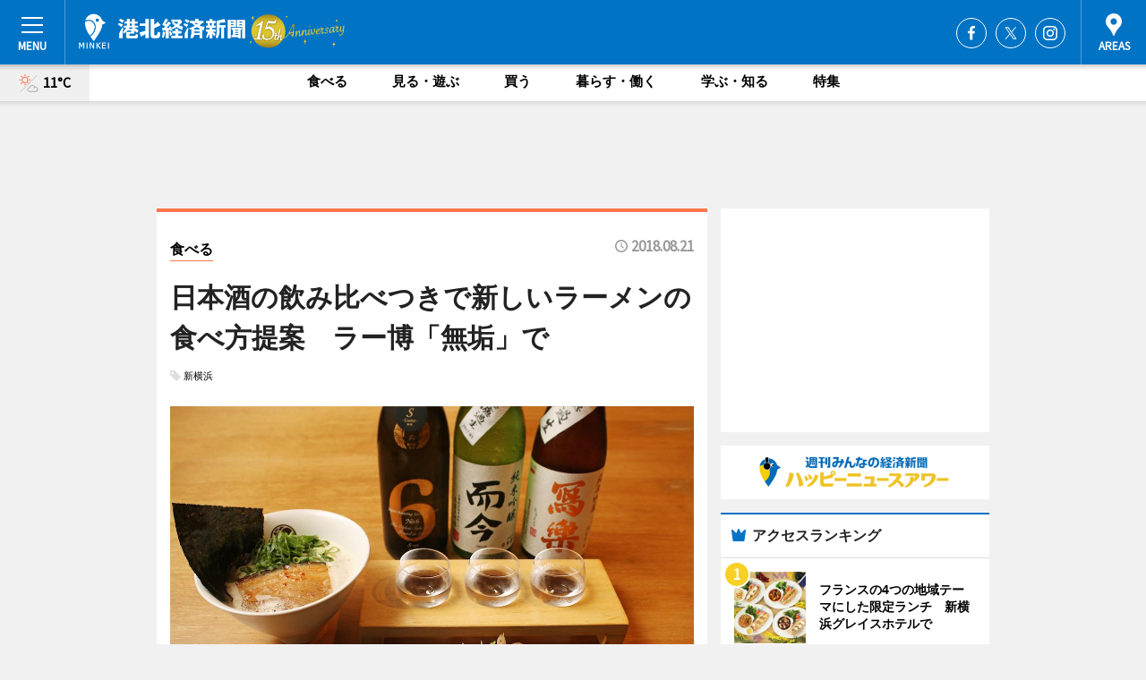

--- FILE ---
content_type: text/html; charset=utf-8
request_url: https://kohoku.keizai.biz/headline/2572/
body_size: 67227
content:
<!DOCTYPE HTML>
<html>
<head>
<meta http-equiv="Content-Type" content="text/html; charset=utf-8">
<meta name="viewport" content="width=device-width,initial-scale=1,minimum-scale=1,maximum-scale=1,user-scalable=no">
<title>日本酒の飲み比べつきで新しいラーメンの食べ方提案　ラー博「無垢」で - 港北経済新聞</title>

<meta name="keywords" content="港北,経済,新聞,ニュース,カルチャー">
<meta name="description" content="新横浜ラーメン博物館（横浜市港北区新横浜2 TEL 045-471-0503）内ドイツ・フランクフルトのラーメン店「無垢ツヴァイテ」で現在、日本酒とラーメンを楽しめる限定メニューを提供している。">
<meta property="fb:app_id" content="467478966657690">
<meta property="fb:admins" content="100001334499453">
<meta property="og:site_name" content="港北経済新聞">
<meta property="og:locale" content="ja_JP">
<meta property="og:type" content="article">
<meta name="twitter:card" content="summary_large_image">
<meta name="twitter:site" content="@minkei">
<meta property="og:title" content="日本酒の飲み比べつきで新しいラーメンの食べ方提案　ラー博「無垢」で">
<meta name="twitter:title" content="日本酒の飲み比べつきで新しいラーメンの食べ方提案　ラー博「無垢」で">
<link rel="canonical" href="https://kohoku.keizai.biz/headline/2572/">
<meta property="og:url" content="https://kohoku.keizai.biz/headline/2572/">
<meta name="twitter:url" content="https://kohoku.keizai.biz/headline/2572/">
<meta property="og:description" content="新横浜ラーメン博物館（横浜市港北区新横浜2 TEL 045-471-0503）内ドイツ・フランクフルトのラーメン店「無垢ツヴァイテ」で現在、日本酒とラーメンを楽しめる限定メニューを提供している。">
<meta name="twitter:description" content="新横浜ラーメン博物館（横浜市港北区新横浜2 TEL 045-471-0503）内ドイツ・フランクフルトのラーメン店「無垢ツヴァイテ」で現在、日本酒とラーメンを楽しめる限定メニューを提供している。">
<meta property="og:image" content="https://images.keizai.biz/kohoku_keizai/headline/1534811851_photo.jpg">
<meta name="twitter:image" content="https://images.keizai.biz/kohoku_keizai/headline/1534811851_photo.jpg">
<link href="https://images.keizai.biz/favicon.ico" rel="shortcut icon">
<link href="https://ex.keizai.biz/common.8.3.0/css.1.0.6/common.min.css?1770155881" rel="stylesheet" type="text/css">
<link href="https://ex.keizai.biz/common.8.3.0/css.1.0.6/single.min.css?1770155881" rel="stylesheet" type="text/css">
<link href="https://kohoku.keizai.biz/css/style.css" rel="stylesheet" type="text/css">
<link href="https://ex.keizai.biz/common.8.3.0/css.1.0.6/all.min.css" rel="stylesheet" type="text/css">
<link href="https://fonts.googleapis.com/css?family=Source+Sans+Pro" rel="stylesheet">
<link href="https://cdn.jsdelivr.net/npm/yakuhanjp@3.0.0/dist/css/yakuhanjp.min.css" rel=”preload” as="stylesheet" type="text/css">
<link href="https://ex.keizai.biz/common.8.3.0/css.1.0.6/print.min.css" media="print" rel="stylesheet" type="text/css">
<script>
var microadCompass = microadCompass || {};
microadCompass.queue = microadCompass.queue || [];
</script>
<script charset="UTF-8" src="//j.microad.net/js/compass.js" onload="new microadCompass.AdInitializer().initialize();" async></script>
<script type="text/javascript">
var PWT={};
var pbjs = pbjs || {};
pbjs.que = pbjs.que || [];
var googletag = googletag || {};
googletag.cmd = googletag.cmd || [];
var gptRan = false;
PWT.jsLoaded = function(){
    if(!location.hostname.match(/proxypy.org|printwhatyoulike.com/)){
        loadGPT();
    }
};
var loadGPT = function(){
    if (!gptRan) {
        gptRan = true;
        var gads = document.createElement('script');
        var useSSL = 'https:' == document.location.protocol;
        gads.src = (useSSL ? 'https:' : 'http:') + '//securepubads.g.doubleclick.net/tag/js/gpt.js';
        gads.async = true;
        var node = document.getElementsByTagName('script')[0];
        node.parentNode.insertBefore(gads, node);
        var pbjsEl = document.createElement("script");
        pbjsEl.type = "text/javascript";
        pbjsEl.src = "https://anymind360.com/js/2131/ats.js";
        var pbjsTargetEl = document.getElementsByTagName("head")[0];
        pbjsTargetEl.insertBefore(pbjsEl, pbjsTargetEl.firstChild);
    }
};
setTimeout(loadGPT, 500);
</script>
<script type="text/javascript">
(function() {
var purl = window.location.href;
var url = '//ads.pubmatic.com/AdServer/js/pwt/157255/3019';
var profileVersionId = '';
if(purl.indexOf('pwtv=')>0){
    var regexp = /pwtv=(.*?)(&|$)/g;
    var matches = regexp.exec(purl);
    if(matches.length >= 2 && matches[1].length > 0){
    profileVersionId = '/'+matches[1];
    }
}
var wtads = document.createElement('script');
wtads.async = true;
wtads.type = 'text/javascript';
wtads.src = url+profileVersionId+'/pwt.js';
var node = document.getElementsByTagName('script')[0];
node.parentNode.insertBefore(wtads, node);
})();
</script>
<script>
window.gamProcessed = false;
window.gamFailSafeTimeout = 5e3;
window.reqGam = function () {
    if (!window.gamProcessed) {
        window.gamProcessed = true;
        googletag.cmd.push(function () {
            googletag.pubads().refresh();
        });
    }
};
setTimeout(function () {
    window.reqGam();
}, window.gamFailSafeTimeout);
var googletag = googletag || {};
googletag.cmd = googletag.cmd || [];
googletag.cmd.push(function(){
let issp = false;
let hbSlots = new Array();
let amznSlots = new Array();
const ua = window.navigator.userAgent.toLowerCase();
if (ua.indexOf('iphone') > 0 || ua.indexOf('ipod') > 0 || ua.indexOf('android') > 0 && ua.indexOf('mobile') > 0) {
    issp = true;
}
if (issp === true) {
    amznSlots.push(googletag.defineSlot('/159334285/sp_kohoku_header_1st', [[320, 100], [320, 50]], 'div-gpt-ad-1576055139196-0').addService(googletag.pubads()));
    hbSlots.push(googletag.defineSlot('/159334285/sp_kohoku_list_1st', [[336, 280], [300, 250], [320, 100], [320, 50], [200, 200], 'fluid'], 'div-gpt-ad-1580717788210-0').addService(googletag.pubads()));
    hbSlots.push(googletag.defineSlot('/159334285/sp_kohoku_inarticle', ['fluid', [300, 250], [336, 280], [320, 180], [1, 1]], 'div-gpt-ad-1576055195029-0').addService(googletag.pubads()));
    hbSlots.push(googletag.defineSlot('/159334285/sp_kohoku_footer_1st', ['fluid', [300, 250], [336, 280], [320, 100], [320, 50], [200, 200]], 'div-gpt-ad-1576055033248-0').addService(googletag.pubads()));
    hbSlots.push(googletag.defineSlot('/159334285/sp_kohoku_footer_2nd', [[300, 250], 'fluid', [336, 280], [320, 180], [320, 100], [320, 50], [200, 200]], 'div-gpt-ad-1576037774006-0').addService(googletag.pubads()));
    hbSlots.push(googletag.defineSlot('/159334285/sp_kohoku_footer_3rd', [[300, 250], [336, 280], [320, 100], [320, 50], [200, 200], 'fluid'], 'div-gpt-ad-1576055085577-0').addService(googletag.pubads()));
    hbSlots.push(googletag.defineSlot('/159334285/sp_kohoku_overlay', [320, 50], 'div-gpt-ad-1584427815478-0').addService(googletag.pubads()));
    hbSlots.push(googletag.defineSlot('/159334285/sp_kohoku_infeed_1st', ['fluid', [320, 100], [300, 100]], 'div-gpt-ad-1580370696425-0').addService(googletag.pubads()));
    hbSlots.push(googletag.defineSlot('/159334285/sp_kohoku_infeed_2st', [[300, 100], 'fluid', [320, 100]], 'div-gpt-ad-1580370846543-0').addService(googletag.pubads()));
    hbSlots.push(googletag.defineSlot('/159334285/sp_kohoku_infeed_3rd', [[300, 100], 'fluid', [320, 100]], 'div-gpt-ad-1580370937978-0').addService(googletag.pubads()));
} else {
    amznSlots.push(googletag.defineSlot('/159334285/pc_kohoku_header_1st', [[728, 90], [750, 100], [970, 90]], 'div-gpt-ad-1576054393576-0').addService(googletag.pubads()));
    amznSlots.push(googletag.defineSlot('/159334285/pc_kohoku_right_1st', ['fluid', [300, 250]], 'div-gpt-ad-1576054711791-0').addService(googletag.pubads()));
    hbSlots.push(googletag.defineSlot('/159334285/pc_kohoku_right_2nd', ['fluid', [300, 250], [200, 200]], 'div-gpt-ad-1576054772252-0').addService(googletag.pubads()));
    hbSlots.push(googletag.defineSlot('/159334285/pc_kohoku_inarticle', ['fluid', [300, 250], [336, 280]], 'div-gpt-ad-1576054895453-0').addService(googletag.pubads()));
    hbSlots.push(googletag.defineSlot('/159334285/pc_kohoku_right_3rd', [[300, 250], 'fluid', [300, 600], [160, 600], [200, 200]], 'div-gpt-ad-1576054833870-0').addService(googletag.pubads()));
    amznSlots.push(googletag.defineSlot('/159334285/pc_kohoku_left_1st', ['fluid', [300, 250]], 'div-gpt-ad-1576037145616-0'). addService(googletag.pubads()));
    hbSlots.push(googletag.defineSlot('/159334285/pc_kohoku_infeed_1st', ['fluid'], 'div-gpt-ad-1580370696425-0').addService(googletag.pubads()));
    hbSlots.push(googletag.defineSlot('/159334285/pc_kohoku_infeed_2st', ['fluid'], 'div-gpt-ad-1580370846543-0').addService(googletag.pubads()));
    hbSlots.push(googletag.defineSlot('/159334285/pc_kohoku_infeed_3rd', ['fluid'], 'div-gpt-ad-1580370937978-0').addService(googletag.pubads()));
}

const interstitialSlot = googletag.defineOutOfPageSlot('/159334285/kohoku_interstitial', googletag.enums.OutOfPageFormat.INTERSTITIAL);
if (interstitialSlot) amznSlots.push(interstitialSlot.addService(googletag.pubads()));
if (!googletag.pubads().isInitialLoadDisabled()) {
    googletag.pubads().disableInitialLoad();
}
googletag.pubads().enableSingleRequest();
googletag.pubads().collapseEmptyDivs();
googletag.enableServices();
googletag.pubads().refresh(amznSlots);
googletag.pubads().addEventListener('slotRequested', function(event) {
var elemId = event.slot.getSlotElementId();
for (var i = 0; i < hbSlots.length; i++) {
    if (hbSlots[i].getSlotElementId() == elemId) {
        window.gamProcessed = true;
    }
}
});
});
</script>
<script async src="//pagead2.googlesyndication.com/pagead/js/adsbygoogle.js"></script>
<script src="https://cdn.gmossp-sp.jp/ads/receiver.js"></script>
<script type="text/javascript">
window._taboola = window._taboola || [];
_taboola.push({article:'auto'});
! function(e, f, u, i) {
if (!document.getElementById(i)) {
e.async = 1;
e.src = u;
e.id = i;
f.parentNode.insertBefore(e, f);
}
}(document.createElement('script'),
document.getElementsByTagName('script')[0],
'//cdn.taboola.com/libtrc/minkeijapan-network/loader.js',
'tb_loader_script');
if (window.performance && typeof window.performance.mark == 'function')
{window.performance.mark('tbl_ic');}
</script>
</head>
<body>

<div id="wrap">
<div id="header">
<div class="inner">
<div id="menuBtn"><span></span></div>
<h1 class="logo"><a href="https://kohoku.keizai.biz/">港北経済新聞</a></h1>
<div id="areasBtn"><span></span></div>
<ul class="sns">
<li class="fb"><a href="https://www.facebook.com/kohoku.keizai.biz" target="_blank">Facebook</a></li><li class="tw"><a href="https://twitter.com/kohoku_keizai" target="_blank">Twitter</a></li><li class="itg"><a href="https://www.instagram.com/kohoku_keizai_biz" target="_blank">Instagram</a></li></ul>
</div>
</div>
<div id="gNavi">
<div id="weather"><a href="https://kohoku.keizai.biz/weather/"><img src="https://images.keizai.biz/img/weather/111.svg" alt=""><span>11°C</span></a></div>
<div class="link">
<ul>
<li><a href="https://kohoku.keizai.biz/gourmet/archives/1/">食べる</a></li>
<li><a href="https://kohoku.keizai.biz/play/archives/1/">見る・遊ぶ</a></li>
<li><a href="https://kohoku.keizai.biz/shopping/archives/1/">買う</a></li>
<li><a href="https://kohoku.keizai.biz/life/archives/1/">暮らす・働く</a></li>
<li><a href="https://kohoku.keizai.biz/study/archives/1/">学ぶ・知る</a></li>
<li><a href="https://kohoku.keizai.biz/special/archives/1/">特集</a></li>
</ul>
</div>
</div>
<div id="topBnr">
<script>
const spw = 430;
const hbnr = document.createElement('div');
const cbnr = document.createElement('div');
if (screen.width <= spw) {
    hbnr.classList.add("bnrW320");
    cbnr.setAttribute('id', 'div-gpt-ad-1576055139196-0');
} else {
    hbnr.classList.add("bnrWPC");
    cbnr.setAttribute('id', 'div-gpt-ad-1576054393576-0');
}
hbnr.appendChild(cbnr);
document.currentScript.parentNode.appendChild(hbnr);
if (screen.width <= spw) {
    googletag.cmd.push(function() { googletag.display('div-gpt-ad-1576055139196-0'); });
} else {
    googletag.cmd.push(function() { googletag.display('div-gpt-ad-1576054393576-0'); });
}
</script>
</div>

<div id="container">
<div class="contents" id="topBox">
<div class="box gourmet">
<div class="ttl">
<span class="gourmet"><a href="https://kohoku.keizai.biz/gourmet/archives/1/">食べる</a></span>
<time>2018.08.21</time>
<h1>日本酒の飲み比べつきで新しいラーメンの食べ方提案　ラー博「無垢」で</h1>
</div>
<ul class="tagList">
<li><a href="https://kohoku.keizai.biz/tag.php?name=新横浜&amp;from=1">新横浜</a></li>
</ul>
<div class="main">
<img src="https://images.keizai.biz/kohoku_keizai/headline/1534811851_photo.jpg" alt="日本酒とおつまみ、ミニラーメンがセットの「無垢お楽しみプラン」">
<h2>日本酒とおつまみ、ミニラーメンがセットの「無垢お楽しみプラン」</h2>
</div>
<div class="gallery">
<ul>
<li>
<a href="https://kohoku.keizai.biz/photoflash/429/"><img src="https://images.keizai.biz/kohoku_keizai/photonews/1534812163.jpg" alt=""></a>
</li>
</ul>
</div>
<script>var _puri = "https://kohoku.keizai.biz/headline/2572/";</script>
<div class="snsArea">
<ul>
<li class="fb"><a href="https://www.facebook.com/share.php?u=https://kohoku.keizai.biz/headline/2572/" class="popup" target="_blank"></a><span id="fb_count"><p id="fb_count_num">52</p></span></li>
<li class="tw"><a href="https://twitter.com/intent/tweet?url=https://kohoku.keizai.biz/headline/2572/&text=日本酒の飲み比べつきで新しいラーメンの食べ方提案　ラー博「無垢」で" class="popup" target="_blank"></a></li>
<li class="line"><a href="https://line.me/R/msg/text/?%E6%97%A5%E6%9C%AC%E9%85%92%E3%81%AE%E9%A3%B2%E3%81%BF%E6%AF%94%E3%81%B9%E3%81%A4%E3%81%8D%E3%81%A7%E6%96%B0%E3%81%97%E3%81%84%E3%83%A9%E3%83%BC%E3%83%A1%E3%83%B3%E3%81%AE%E9%A3%9F%E3%81%B9%E6%96%B9%E6%8F%90%E6%A1%88%E3%80%80%E3%83%A9%E3%83%BC%E5%8D%9A%E3%80%8C%E7%84%A1%E5%9E%A2%E3%80%8D%E3%81%A7%0d%0ahttps%3A%2F%2Fkohoku.keizai.biz%2Fheadline%2F2572%2F" class="popup" target="_blank"></a></li>
<li class="htn"><a href="http://b.hatena.ne.jp/entry/https://kohoku.keizai.biz/headline/2572/" target="_blank"></a><span id="htn_count">&nbsp;</span></li>
</ul>
</div>
<div class="txt">
<div class="img">
<p>　新横浜ラーメン博物館（横浜市港北区新横浜2 TEL <a href="tel:0454710503">045-471-0503</a>）内ドイツ・フランクフルトのラーメン店「無垢ツヴァイテ」で現在、日本酒とラーメンを楽しめる限定メニューを提供している。</p>
<p><a href="https://kohoku.keizai.biz/photoflash/429/" class="photo">期間限定提供の「赤鬼ラーメン」</a></p>
<div class="bnr">
<script>
const _bnr = document.createElement('div');
if (screen.width <= spw) {
  _bnr.setAttribute('id', 'div-gpt-ad-1576055195029-0');
} else {
  _bnr.setAttribute('id', 'div-gpt-ad-1576054895453-0');
}
document.currentScript.parentNode.appendChild(_bnr);
if (screen.width <= spw) {
  googletag.cmd.push(function() { googletag.display('div-gpt-ad-1576055195029-0'); });
} else {
  googletag.cmd.push(function() { googletag.display('div-gpt-ad-1576054895453-0'); });
}
</script>
<span>［広告］</span></div>
<p>　2010年にドイツ・フランクフルトにオープンしたラーメン店「無垢（むく）」（店主は日本人）。同館には2014年、ドイツ語で「2番目」を意味するツヴァイテをつけてオープンした。看板メニューは「無垢ラーメン」（900円）。</p>
<p>　提供しているのは「無垢お楽しみプラン」と題した特別メニュー。同店が厳選した3種類の地酒の飲み比べと自家製おつまみ3種、締めに「ミニ無垢ラーメン」がつく。地酒の銘柄、おつまみは日替わりとなる。価格は1,500円。</p>
<p>　日本ではファストフードというイメージが強い「ラーメン」だが、ドイツではディナーのよう食べられている。今回は新しいラーメンの楽しみ方を逆輸入したいと企画された。</p>
<p>　併せて、ドイツの本店で提供されているスパイシーみそラーメン「赤鬼ラーメン」も期間限定提供。同店の「焦げ味噌ラーメン」をベースに特製スパイスを加え、あぶりチャーシュー、キャベツ、もやし、白髪ねぎ、青ねぎ、ニンジン、唐辛子をトッピングした。価格は1,000円（辛さは1～5辛まで選べる）。</p>
<p>　「赤鬼ラーメン」の提供は秋頃まで。同館の入場料は、中学生以上＝310円、小学生・シニア（60歳以上）＝100円、小学生未満は無料。営業時間は日によって異なる。</p>
</div>
</div>
<ul class="btnList article">
<li class="send"><a href="https://kohoku.keizai.biz/mapnews/2572/">地図を見る</a></li>
</ul>
</div>
<div class="box">
<ul class="thumb related">
<li class="gourmet">
<a href="https://kohoku.keizai.biz/headline/2571/">
<div class="img"><img src="https://images.keizai.biz/kohoku_keizai/thumbnail/1534728307_mini.jpg" alt=""></div>
<div class="relbox">
<span>食べる</span>
<h3>モンスーンカフェで夏季限定「ハロハロ」と「ボバ」のスイーツドリンク（港北経済新聞）</h3>
</div>
</a>
</li>
<li class="play">
<a href="https://kohoku.keizai.biz/headline/2570/">
<div class="img"><img src="https://images.keizai.biz/kohoku_keizai/thumbnail/1534468584_mini.jpg" alt=""></div>
<div class="relbox">
<span>見る・遊ぶ</span>
<h3>日産スタジアムで自転車耐久レース ママチャリからロードレーサーまで（港北経済新聞）</h3>
</div>
</a>
</li>
</ul>
<ul class="thumb related nb">
<li class="life">
<a href="https://kohoku.keizai.biz/headline/2569/">
<div class="img"><img src="https://images.keizai.biz/kohoku_keizai/thumbnail/1534378665_mini.jpg" alt=""></div>
<div class="relbox">
<span>暮らす・働く</span>
<h3>城郭復元マイスターらゲストに地域交流イベント 港北のフリーペーパーが企画（港北経済新聞）</h3>
</div>
</a>
</li>
<li class="gourmet">
<a href="https://kohoku.keizai.biz/headline/2566/">
<div class="img"><img src="https://images.keizai.biz/kohoku_keizai/thumbnail/1533771699_mini.jpg" alt=""></div>
<div class="relbox">
<span>食べる</span>
<h3>ターメリックマヨソース使ったエビマヨの冷麺 十日市場の「太陽のトマト麺」で（港北経済新聞）</h3>
</div>
</a>
</li>
</ul>
<ul class="thumb related nb">
<li class="link"><div class="sdbox"><a href="http://www.raumen.co.jp" target="_blank" class="win">新横浜ラーメン博物館</a></div></li>
</ul>
<ul class="snsList">
<li>
<a href="https://twitter.com/share" class="twitter-share-button popup" data-url="https://kohoku.keizai.biz/headline/2572/" data-text="日本酒の飲み比べつきで新しいラーメンの食べ方提案　ラー博「無垢」で" data-lang="ja"></a><script>!function(d,s,id){var js,fjs=d.getElementsByTagName(s)[0],p='https';if(!d.getElementById(id)){js=d.createElement(s);js.id=id;js.src=p+'://platform.twitter.com/widgets.js';fjs.parentNode.insertBefore(js,fjs);}}(document, 'script', 'twitter-wjs');</script>
</li>
<li>
<div id="fb-root"></div>
<script async defer crossorigin="anonymous" src="https://connect.facebook.net/ja_JP/sdk.js#xfbml=1&version=v9.0&appId=467478966657690&autoLogAppEvents=1" nonce="mlP5kZZA"></script>
<div class="fb-share-button" data-href="https://kohoku.keizai.biz/headline/2572/" data-layout="button_count" data-size="small"><a target="_blank" href="https://www.facebook.com/sharer/sharer.php?u=https%3A%2F%2Fkohoku.keizai.biz%2Fheadline%2F2572%2F&amp;src=sdkpreparse" class="fb-xfbml-parse-ignore">シェア</a></div>
</li>
<li>
<div class="line-it-button" data-lang="ja" data-type="share-a" data-url="https://kohoku.keizai.biz/headline/2572/" style="display: none;"></div>
<script src="https://d.line-scdn.net/r/web/social-plugin/js/thirdparty/loader.min.js" async="async" defer="defer"></script>
</li>
<li>
<a href="http://b.hatena.ne.jp/entry/" class="hatena-bookmark-button" data-hatena-bookmark-layout="basic-label-counter" data-hatena-bookmark-lang="ja" data-hatena-bookmark-height="20" title="はてなブックマークに追加"><img src="https://b.st-hatena.com/images/entry-button/button-only@2x.png" alt="はてなブックマークに追加" width="20" height="20" style="border: none;" /></a><script type="text/javascript" src="https://b.st-hatena.com/js/bookmark_button.js" charset="utf-8" async="async"></script>
</li>
</ul>
<div class="pager">
<ul>
<li class="prev"><a href="https://kohoku.keizai.biz/headline/2571/"><span>前の記事</span></a></li><li class="next"><a href="https://kohoku.keizai.biz/headline/2573/"><span>次の記事</span></a></li></ul>
</div>
</div>
</div>
<div class="box" style="text-align: center;">
<div id="middleBnr" class="box bnr">
<script>
if (screen.width <= spw) {
    const _cMiddleBnr = document.createElement('div');
    _cMiddleBnr.setAttribute('id', 'div-gpt-ad-1580717788210-0');
    document.currentScript.parentNode.appendChild(_cMiddleBnr);
    googletag.cmd.push(function() { googletag.display('div-gpt-ad-1580717788210-0'); });
}
</script>

</div>
</div>
<div id="info">
<div id="category">

<div class="box special">
<div class="ttl"><h2>特集</h2></div>
<ul class="thumbB">
<li>
<a href="https://kohoku.keizai.biz/column/1/">
<div class="img"><img class="lazy" src="https://images.keizai.biz/img/extras/noimage.png" data-src="https://kohoku.keizai.biz/img/column/1626826564/1725138953index.jpg" alt="11/4～10 第45週 報告定点144、罹患数133、定点当り0.92（横浜市）【#新型コロナウイルス まとめ】横浜市・神奈川県・国からの最新情報　更新日時：11月19日21時10分更新"></div>
<div class="block">
<span>新型コロナウイルス</span>
<h3>11/4～10 第45週 報告定点144、罹患数133、定点当り0.92（横浜市）【#新型コロナウイルス まとめ】横浜市・神奈川県・国からの最新情報　更新日時：11月19日21時10分更新</h3>
</div>
</a>
</li>
</ul>
<div class="more"><a href="https://kohoku.keizai.biz/special/archives/1/"><span>もっと見る</span></a></div>
</div>
<div class="box latestnews">
<div class="ttl"><h2>最新ニュース</h2></div>
<div class="thumbA">
<a href="https://kohoku.keizai.biz/headline/4292/">
<div class="img">
<img src="https://images.keizai.biz/kohoku_keizai/headline/1770082710_photo.jpg" alt="">
</div>
<span>食べる</span>
<h3>フランスの4つの地域テーマにした限定ランチ　新横浜グレイスホテルで</h3>
<p>新横浜グレイスホテル（横浜市港北区新横浜3）1階ティーラウンジ「パレグレイス」で2月2日、フランスの4地域をテーマにした期間限定ランチの提供が始まった。</p>
</a>
</div>
<ul class="thumbC">
<li>
<a href="https://kohoku.keizai.biz/headline/4291/">
<div class="img">
<img src="https://images.keizai.biz/kohoku_keizai/thumbnail/1769996049_mini.jpg" alt="">
</div>
<div class="block">
<span>見る・遊ぶ</span><h3>古文書読むきっかけに　横浜市歴博で古文書と市の文化財紹介する企画展</h3>
</div>
</a>
</li>
<li>
<a href="https://kohoku.keizai.biz/headline/4290/">
<div class="img">
<img src="https://images.keizai.biz/kohoku_keizai/thumbnail/1769733919_mini.jpg" alt="">
</div>
<div class="block">
<span>見る・遊ぶ</span><h3>おもちゃ菓子「セボンスター」のコンセプトルーム　新横浜プリンスホテルで</h3>
</div>
</a>
</li>
<li>
<a href="https://kohoku.keizai.biz/headline/4289/">
<div class="img">
<img src="https://images.keizai.biz/kohoku_keizai/thumbnail/1769562348_mini.jpg" alt="">
</div>
<div class="block">
<span>見る・遊ぶ</span><h3>横浜・アネスト岩田本社開放でイベント　レース車両展示や子ども向け企画</h3>
</div>
</a>
</li>
<li>
<a href="https://kohoku.keizai.biz/headline/4288/">
<div class="img">
<img src="https://images.keizai.biz/kohoku_keizai/thumbnail/1769480664_mini.jpg" alt="">
</div>
<div class="block">
<span>見る・遊ぶ</span><h3>北山田で梅の花が例年より早く見頃　横浜・山田富士公園</h3>
</div>
</a>
</li>
<li>
<a href="https://kohoku.keizai.biz/headline/4287/">
<div class="img">
<img src="https://images.keizai.biz/kohoku_keizai/thumbnail/1769396951_mini.jpg" alt="">
</div>
<div class="block">
<span>見る・遊ぶ</span><h3>横浜の古民家で節分企画　春迎える伝統行事を展示で紹介</h3>
</div>
</a>
</li>
<li id="_ads">
<div id='div-gpt-ad-1580370696425-0'>
<script>
googletag.cmd.push(function() { googletag.display('div-gpt-ad-1580370696425-0'); });
</script>
</div>
</li>

</ul>
<div class="more"><a href="https://kohoku.keizai.biz/headline/archives/1/"><span>もっと見る</span></a></div>
</div>
<div class="box">
<div id="taboola-below-article-thumbnails"></div>
<script type="text/javascript">
window._taboola = window._taboola || [];
_taboola.push({
mode: 'thumbnails-a',
container: 'taboola-below-article-thumbnails',
placement: 'Below Article Thumbnails',
target_type: 'mix'
});
</script>
</div>
<div class="box study">
<div class="ttl"><h2>学ぶ・知る</h2></div>
<div class="thumbA">
<a href="https://kohoku.keizai.biz/headline/4291/">
<div class="img"><img class="lazy" src="https://images.keizai.biz/img/extras/noimage.png" data-src="https://images.keizai.biz/kohoku_keizai/headline/1769996049_photo.jpg" alt=""></div>
<span>学ぶ・知る</span>
<h3>古文書読むきっかけに　横浜市歴博で古文書と市の文化財紹介する企画展</h3>
<p>企画展「みすてりい・おぶ・こもんじょ－古文書の世界へようこそ－」が1月31日、横浜市歴史博物館（横浜市都筑区中川中央1）で始まった。</p>
</a>
</div>
<ul class="thumbC">
<li>
<a href="https://kohoku.keizai.biz/headline/4287/">
<div class="img"><img class="lazy" src="https://images.keizai.biz/img/extras/noimage.png" data-src="https://images.keizai.biz/kohoku_keizai/headline/1769396951.jpg" alt=""></div>
<div class="block">
<span>学ぶ・知る</span>
<h3>横浜の古民家で節分企画　春迎える伝統行事を展示で紹介</h3>
</div>
</a>
</li>
<li>
<a href="https://kohoku.keizai.biz/headline/4286/">
<div class="img"><img class="lazy" src="https://images.keizai.biz/img/extras/noimage.png" data-src="https://images.keizai.biz/kohoku_keizai/headline/1769132470.jpg" alt=""></div>
<div class="block">
<span>学ぶ・知る</span>
<h3>八ケ岳の暮らしを料理で体験　たまプラで山梨県北杜市の魅力紹介イベント</h3>
</div>
</a>
</li>
<li>
<a href="https://kohoku.keizai.biz/headline/4284/">
<div class="img"><img class="lazy" src="https://images.keizai.biz/img/extras/noimage.png" data-src="https://images.keizai.biz/kohoku_keizai/headline/1768869100.jpg" alt=""></div>
<div class="block">
<span>学ぶ・知る</span>
<h3>「梅」テーマの写真コンテスト 大倉山の観梅会合わせ</h3>
</div>
</a>
</li>
<li id="_ads15">
<div id='div-gpt-ad-1580370846543-0'>
<script>
googletag.cmd.push(function() { googletag.display('div-gpt-ad-1580370846543-0'); });
</script>
</div>
</li>

</ul>
<div class="more"><a href="https://kohoku.keizai.biz/study/archives/1/"><span>もっと見る</span></a></div>
</div>
<script>
if (screen.width <= spw) {
    const _bnr = document.createElement('div');
    const _cbnr = document.createElement('div');
    _bnr.classList.add('box', 'oauth', 'sp');
    _cbnr.setAttribute('id', 'div-gpt-ad-1580370696425-0');
    _bnr.appendChild(_cbnr);
    document.currentScript.parentNode.appendChild(_bnr);
    googletag.cmd.push(function() { googletag.display('div-gpt-ad-1580370696425-0'); });
}
</script>
<div class="box play">
<div class="ttl"><h2>見る・遊ぶ</h2></div>
<div class="thumbA">
<a href="https://kohoku.keizai.biz/headline/4291/">
<div class="img"><img class="lazy" src="https://images.keizai.biz/img/extras/noimage.png" data-src="https://images.keizai.biz/kohoku_keizai/headline/1769996049_photo.jpg" alt=""></div>
<span>見る・遊ぶ</span>
<h3>古文書読むきっかけに　横浜市歴博で古文書と市の文化財紹介する企画展</h3>
<p>企画展「みすてりい・おぶ・こもんじょ－古文書の世界へようこそ－」が1月31日、横浜市歴史博物館（横浜市都筑区中川中央1）で始まった。</p>
</a>
</div>
<ul class="thumbC">
<li>
<a href="https://kohoku.keizai.biz/headline/4290/">
<div class="img"><img class="lazy" src="https://images.keizai.biz/img/extras/noimage.png" data-src="https://images.keizai.biz/kohoku_keizai/headline/1769733919.jpg" alt=""></div>
<div class="block">
<span>見る・遊ぶ</span>
<h3>おもちゃ菓子「セボンスター」のコンセプトルーム　新横浜プリンスホテルで</h3>
</div>
</a>
</li>
<li>
<a href="https://kohoku.keizai.biz/headline/4289/">
<div class="img"><img class="lazy" src="https://images.keizai.biz/img/extras/noimage.png" data-src="https://images.keizai.biz/kohoku_keizai/headline/1769562348.jpg" alt=""></div>
<div class="block">
<span>見る・遊ぶ</span>
<h3>横浜・アネスト岩田本社開放でイベント　レース車両展示や子ども向け企画</h3>
</div>
</a>
</li>
<li>
<a href="https://kohoku.keizai.biz/headline/4288/">
<div class="img"><img class="lazy" src="https://images.keizai.biz/img/extras/noimage.png" data-src="https://images.keizai.biz/kohoku_keizai/headline/1769480664.jpg" alt=""></div>
<div class="block">
<span>見る・遊ぶ</span>
<h3>北山田で梅の花が例年より早く見頃　横浜・山田富士公園</h3>
</div>
</a>
</li>
<li id="_ads25">
<div id='div-gpt-ad-1580370937978-0'>
<script>
googletag.cmd.push(function() { googletag.display('div-gpt-ad-1580370937978-0'); });
</script>
</div>
</li>

</ul>
<div class="more"><a href="https://kohoku.keizai.biz/play/archives/1/"><span>もっと見る</span></a></div>
</div>
<script>
if (screen.width <= spw) {
    const _bnr = document.createElement('div');
    const _cbnr = document.createElement('div');
    _bnr.classList.add('rb', 'sp');
    _cbnr.setAttribute('id', 'div-gpt-ad-1576037774006-0');
    _bnr.appendChild(_cbnr);
    document.currentScript.parentNode.appendChild(_bnr);
    googletag.cmd.push(function() { googletag.display('div-gpt-ad-1576037774006-0'); });
}
</script>
<div class="box gourmet">
<div class="ttl"><h2>食べる</h2></div>
<div class="thumbA">
<a href="https://kohoku.keizai.biz/headline/4286/">
<div class="img"><img class="lazy" src="https://images.keizai.biz/img/extras/noimage.png" data-src="https://images.keizai.biz/kohoku_keizai/headline/1769132470_photo.jpg" alt=""></div>
<span>食べる</span>
<h3>八ケ岳の暮らしを料理で体験　たまプラで山梨県北杜市の魅力紹介イベント</h3>
<p>山梨県北杜市を野菜料理で紹介するイベント「八ヶ岳の循環する暮らし～土・食・人のMeal Meeting」が2月25日、東急田園都市線たまプラーザ駅近くの「PEOPLEWISE CAFE（ピープルワイズカフェ）」（横浜市青葉区美しが丘2）で開催される。</p>
</a>
</div>
<ul class="thumbC">
<li>
<a href="https://kohoku.keizai.biz/headline/4281/">
<div class="img"><img class="lazy" src="https://images.keizai.biz/img/extras/noimage.png" data-src="https://images.keizai.biz/kohoku_keizai/headline/1768439150.jpg" alt=""></div>
<div class="block">
<span>食べる</span>
<h3>音楽と融合した創作ラーメン　新横浜ラーメン博物館で週替わり提供</h3>
</div>
</a>
</li>
<li>
<a href="https://kohoku.keizai.biz/headline/4278/">
<div class="img"><img class="lazy" src="https://images.keizai.biz/img/extras/noimage.png" data-src="https://images.keizai.biz/kohoku_keizai/headline/1767922796.jpg" alt=""></div>
<div class="block">
<span>食べる</span>
<h3>横浜・都筑ヶ丘溶接、今年も屋上で安納芋の焼き芋販売始める</h3>
</div>
</a>
</li>
<li>
<a href="https://kohoku.keizai.biz/headline/4270/">
<div class="img"><img class="lazy" src="https://images.keizai.biz/img/extras/noimage.png" data-src="https://images.keizai.biz/kohoku_keizai/headline/1766023706.jpg" alt=""></div>
<div class="block">
<span>食べる</span>
<h3>横浜・鴨居で今年のオリーブオイル完成　4トンの実収穫</h3>
</div>
</a>
</li>
<li>
<a href="https://kohoku.keizai.biz/headline/4269/">
<div class="img"><img class="lazy" src="https://images.keizai.biz/img/extras/noimage.png" data-src="https://images.keizai.biz/kohoku_keizai/headline/1765938516.jpg" alt=""></div>
<div class="block">
<span>食べる</span>
<h3>種子島産安納芋の焼き芋、横浜・川和町で今年も販売始まる</h3>
</div>
</a>
</li>

</ul>
<div class="more"><a href="https://kohoku.keizai.biz/gourmet/archives/1/"><span>もっと見る</span></a></div>
</div>
<script>
if (screen.width <= spw) {
    const _bnr = document.createElement('div');
    const _cbnr = document.createElement('div');
    _bnr.classList.add('rb', 'sp', 'thd');
    _cbnr.setAttribute('id', 'div-gpt-ad-1576055085577-0');
    _bnr.appendChild(_cbnr);
    document.currentScript.parentNode.appendChild(_bnr);
    googletag.cmd.push(function() { googletag.display('div-gpt-ad-1576055085577-0'); });
}
</script>
<div class="box life hdSP">
<div class="ttl"><h2>暮らす・働く</h2></div>
<div class="thumbA">
<a href="https://kohoku.keizai.biz/headline/4279/">
<div class="img"><img class="lazy" src="https://images.keizai.biz/img/extras/noimage.png" data-src="https://images.keizai.biz/kohoku_keizai/headline/1768201033_photo.jpg" alt=""></div>
<span>暮らす・働く</span>
<h3>横浜アリーナで「二十歳の市民を祝うつどい」　対象者は昨年から1000人減る</h3>
<p>横浜市の「二十歳の市民を祝うつどい」が1月12日、横浜アリーナ（横浜市港北区新横浜3）で行われた。</p>
</a>
</div>
<ul class="thumbC">
<li>
<a href="https://kohoku.keizai.biz/headline/4272/">
<div class="img"><img class="lazy" src="https://images.keizai.biz/img/extras/noimage.png" data-src="https://images.keizai.biz/kohoku_keizai/headline/1766454741.jpg" alt=""></div>
<div class="block">
<span>暮らす・働く</span>
<h3>横浜・都筑で「つづきゆめ駅伝」が10回目の開催へ　一般参加枠も用意</h3>
</div>
</a>
</li>
<li>
<a href="https://kohoku.keizai.biz/headline/4232/">
<div class="img"><img class="lazy" src="https://images.keizai.biz/img/extras/noimage.png" data-src="https://images.keizai.biz/kohoku_keizai/headline/1761181136.jpg" alt=""></div>
<div class="block">
<span>暮らす・働く</span>
<h3>青葉台東急スクエアで「子ども服リユースマルシェ」　工作イベントも</h3>
</div>
</a>
</li>
<li>
<a href="https://kohoku.keizai.biz/headline/4203/">
<div class="img"><img class="lazy" src="https://images.keizai.biz/img/extras/noimage.png" data-src="https://images.keizai.biz/kohoku_keizai/headline/1757468877.jpg" alt=""></div>
<div class="block">
<span>暮らす・働く</span>
<h3>青葉区・桜台に児童発達支援する放課後等デイサービス「Sante青葉台」</h3>
</div>
</a>
</li>
<li>
<a href="https://kohoku.keizai.biz/headline/4201/">
<div class="img"><img class="lazy" src="https://images.keizai.biz/img/extras/noimage.png" data-src="https://images.keizai.biz/kohoku_keizai/headline/1757294355.jpg" alt=""></div>
<div class="block">
<span>暮らす・働く</span>
<h3>青葉台東急スクエアで防災イベント　避難訓練コンサートも</h3>
</div>
</a>
</li>

</ul>
<div class="more"><a href="https://kohoku.keizai.biz/life/archives/1/"><span>もっと見る</span></a></div>
</div>
<div class="box shopping hdSP">
<div class="ttl"><h2>買う</h2></div>
<div class="thumbA">
<a href="https://kohoku.keizai.biz/headline/4270/">
<div class="img"><img class="lazy" src="https://images.keizai.biz/img/extras/noimage.png" data-src="https://images.keizai.biz/kohoku_keizai/headline/1766023706_photo.jpg" alt=""></div>
<span>買う</span>
<h3>横浜・鴨居で今年のオリーブオイル完成　4トンの実収穫</h3>
<p>今年横浜で収穫したオリーブを使った「横浜オリーブ No.5 Viento Fresco（ナンバー5ビエントフレスコ）エクストラバージンオリーブオイル」の販売が12月15日に始まった。</p>
</a>
</div>
<ul class="thumbC">
<li>
<a href="https://kohoku.keizai.biz/headline/4268/">
<div class="img"><img class="lazy" src="https://images.keizai.biz/img/extras/noimage.png" data-src="https://images.keizai.biz/kohoku_keizai/headline/1765850735.jpg" alt=""></div>
<div class="block">
<span>買う</span>
<h3>ららぽーと横浜にゴンチャ出店　横浜市内7店舗目</h3>
</div>
</a>
</li>
<li>
<a href="https://kohoku.keizai.biz/headline/4267/">
<div class="img"><img class="lazy" src="https://images.keizai.biz/img/extras/noimage.png" data-src="https://images.keizai.biz/kohoku_keizai/headline/1765757137.jpg" alt=""></div>
<div class="block">
<span>買う</span>
<h3>モザイクモール港北でヨコハマコーヒーマルシェ開催へ　地域内外から13店集め</h3>
</div>
</a>
</li>
<li>
<a href="https://kohoku.keizai.biz/headline/4253/">
<div class="img"><img class="lazy" src="https://images.keizai.biz/img/extras/noimage.png" data-src="https://images.keizai.biz/kohoku_keizai/headline/1763690116.jpg" alt=""></div>
<div class="block">
<span>買う</span>
<h3>新横浜駅・新幹線ホームに国内初のスタバ　テイクアウトでコーヒーと軽食</h3>
</div>
</a>
</li>
<li>
<a href="https://kohoku.keizai.biz/headline/4244/">
<div class="img"><img class="lazy" src="https://images.keizai.biz/img/extras/noimage.png" data-src="https://images.keizai.biz/kohoku_keizai/headline/1762656968.jpg" alt=""></div>
<div class="block">
<span>買う</span>
<h3>IKEA横浜で恒例の本物のモミの木、今年も販売へ</h3>
</div>
</a>
</li>
</ul>
<div class="more"><a href="https://kohoku.keizai.biz/shopping/archives/1/"><span>もっと見る</span></a></div>
</div>
</div>
<div id="sideCategory">
<div class="side">
<div class="box news">
<div class="ttl"><h3>みん経トピックス</h3></div>
<ul>
<li><a href="http://atami.keizai.biz/headline/1465/"><h4>MOA美術館で国宝3点同時公開　「紅白梅図屏風」中心に名品展</h4><small>熱海経済新聞</small></a></li>
<li><a href="http://nishitama.keizai.biz/headline/1964/"><h4>五日市で地学講演会「野生動物の分布と進化の謎」　秋川流域ジオの会が主催</h4><small>西多摩経済新聞</small></a></li>
<li><a href="http://hongkong.keizai.biz/headline/2776/"><h4>香港で佐賀「いちごさん」使ったかき氷　毎年恒例の人気メニューに</h4><small>香港経済新聞</small></a></li>
<li><a href="http://shunan.keizai.biz/headline/2103/"><h4>下松駅から東武鉄道新型車両90000系を輸送　高瀬舟から着想したデザイン</h4><small>周南経済新聞</small></a></li>
<li><a href="http://sendai.keizai.biz/headline/4350/"><h4>仙台・藤崎で「ショコラマルシェ」　84ブランド、チョコ以外もスイーツ充実</h4><small>仙台経済新聞</small></a></li>
</ul>
</div>
<div class="box news release_list">
<div class="ttl"><h3>プレスリリース</h3></div>
<ul>
<li>
<a href="https://kohoku.keizai.biz/release/529173/">
<h3>【お知らせ】人々の未来の利益と今の生活を豊かにする『CAMEL』会員登録数3万人を突破!!!</h3>
</a>
</li>
<li>
<a href="https://kohoku.keizai.biz/release/529194/">
<h3>【川崎駅1分】爆速30秒で着丼！？立ち食い海鮮丼『THE漁師DON』が川崎ダイスにNEWオープン</h3>
</a>
</li>
<li>
<a href="https://kohoku.keizai.biz/release/529198/">
<h3>ビアレストラン キリンシティで13回目の「九州フェア」開催！</h3>
</a>
</li>
</ul>
<div class="more"><a href="https://kohoku.keizai.biz/release/archives/1/"><span>もっと見る</span></a></div>
</div>

<script>
if (screen.width > spw) {
    const _middleBnr = document.createElement('div');
    const _cMiddleBnr = document.createElement('div');
    _middleBnr.classList.add('box', 'rec');
    _cMiddleBnr.setAttribute('id', 'div-gpt-ad-1576037145616-0');
    _middleBnr.appendChild(_cMiddleBnr);
    document.currentScript.parentNode.appendChild(_middleBnr);
    googletag.cmd.push(function() { googletag.display('div-gpt-ad-1576037145616-0'); });
}
</script>
<script async src="https://yads.c.yimg.jp/js/yads-async.js"></script>
<div class="box yads">
<div id="yad"></div>
<script>
window.YJ_YADS = window.YJ_YADS || { tasks: [] };
if (screen.width <= 750) {
    _yads_ad_ds = '46046_265960';
} else {
    _yads_ad_ds = '12295_268899';
}
window.YJ_YADS.tasks.push({
    yads_ad_ds : _yads_ad_ds,
    yads_parent_element : 'yad'
});
</script>
</div>
</div>
</div>
</div>
<div id="side">
<div class="side top">

<script>
const _recBnr = document.createElement('div');
if (screen.width > spw) {
    const _recCbnr = document.createElement('div');
    _recBnr.setAttribute('id', 'recBanner');
    _recBnr.classList.add('box');
    _recBnr.style.marginTop = '0';
    _recBnr.style.height = '250px';
    _recCbnr.style.height = '250px';
    _recCbnr.setAttribute('id', 'div-gpt-ad-1576054711791-0');
    _recBnr.appendChild(_recCbnr);
    document.currentScript.parentNode.appendChild(_recBnr);
    googletag.cmd.push(function() { googletag.display('div-gpt-ad-1576054711791-0'); });
} else {
    _recBnr.style.marginTop = '-15px';
    document.currentScript.parentNode.appendChild(_recBnr);
}
</script>





<div class="box partner">
<a href="https://minkei.net/radio/" target="_blank"><img src="https://images.keizai.biz/img/banners/happynewshour.png" width="300" height="55" alt="週刊みんなの経済新聞 ハッピーニュースアワー">
</a>
</div>

<div class="box thumb rank">
<div class="ttl"><h3>アクセスランキング</h3></div>
<ul>
<li class="gourmet">
<a href="https://kohoku.keizai.biz/headline/4292/">
<div class="img"><img src="https://images.keizai.biz/kohoku_keizai/headline/1770082710.jpg" alt=""></div>
<div class="sdbox">
<h4>フランスの4つの地域テーマにした限定ランチ　新横浜グレイスホテルで</h4>
</div>
</a>
</li>
<li class="play">
<a href="https://kohoku.keizai.biz/headline/4290/">
<div class="img"><img src="https://images.keizai.biz/kohoku_keizai/headline/1769733919.jpg" alt=""></div>
<div class="sdbox">
<h4>おもちゃ菓子「セボンスター」のコンセプトルーム　新横浜プリンスホテルで</h4>
</div>
</a>
</li>
<li class="play">
<a href="https://kohoku.keizai.biz/headline/4291/">
<div class="img"><img src="https://images.keizai.biz/kohoku_keizai/headline/1769996049.jpg" alt=""></div>
<div class="sdbox">
<h4>古文書読むきっかけに　横浜市歴博で古文書と市の文化財紹介する企画展</h4>
</div>
</a>
</li>
<li class="play">
<a href="https://kohoku.keizai.biz/headline/3057/">
<div class="img"><img src="https://images.keizai.biz/kohoku_keizai/headline/1600047768.jpg" alt=""></div>
<div class="sdbox">
<h4>ズーラシア隣で「秋の里山ガーデンフェスタ」　25万本の花々楽しむ</h4>
</div>
</a>
</li>
<li class="play">
<a href="https://kohoku.keizai.biz/headline/3088/">
<div class="img"><img src="https://images.keizai.biz/kohoku_keizai/headline/1603934173.jpg" alt=""></div>
<div class="sdbox">
<h4>荏田南のえだきん商店街、予約制の仮装ウォークラリー</h4>
</div>
</a>
</li>
</ul>
<div class="more"><a href="https://kohoku.keizai.biz/access/"><span>もっと見る</span></a></div>
</div>
<script>
if (screen.width <= spw) {
    const _bnr = document.createElement('div');
    const _cbnr = document.createElement('div');
    _bnr.classList.add('box', 'oauth', 'sp');
    _cbnr.setAttribute('id', 'div-gpt-ad-1576055033248-0');
    _bnr.appendChild(_cbnr);
    document.currentScript.parentNode.appendChild(_bnr);
    googletag.cmd.push(function() { googletag.display('div-gpt-ad-1576055033248-0'); });
}
</script>
<div class="box thumb photo">
<div class="ttl"><h3>フォトフラッシュ</h3></div>
<div class="thumbPhoto">
<a href="https://kohoku.keizai.biz/photoflash/1071/">
<div class="img"><img src="https://images.keizai.biz/kohoku_keizai/photonews/1768974889_b.jpg" alt=""></div>
<div class="txt"><p>地元の採れたて野菜集まる 新横浜公園で恒例のマルシェ</p></div>
</a>
</div>
<ul>
<li>
<a href="https://kohoku.keizai.biz/photoflash/1070/">
<div class="img"><img src="https://images.keizai.biz/kohoku_keizai/photonews/1768974805.jpg" alt=""></div>
<div class="sdbox">
<h4>子どもへおむすび配布　新羽・味くり家で恒例の「おむすびの会」</h4>
</div>
</a>
</li>
<li>
<a href="https://kohoku.keizai.biz/photoflash/1069/">
<div class="img"><img src="https://images.keizai.biz/kohoku_keizai/photonews/1768201088.jpg" alt=""></div>
<div class="sdbox">
<h4>横浜アリーナへ入場する20歳の市民</h4>
</div>
</a>
</li>
<li>
<a href="https://kohoku.keizai.biz/photoflash/1068/">
<div class="img"><img src="https://images.keizai.biz/kohoku_keizai/photonews/1767665557.jpg" alt=""></div>
<div class="sdbox">
<h4>お正月遊びも体験できる</h4>
</div>
</a>
</li>
<li>
<a href="https://kohoku.keizai.biz/photoflash/1067/">
<div class="img"><img src="https://images.keizai.biz/kohoku_keizai/photonews/1766968306.jpg" alt=""></div>
<div class="sdbox">
<h4>港北・新吉田の「KISSYO」で新春餅なげ大会</h4>
</div>
</a>
</li>
</ul>
<div class="more"><a href="https://kohoku.keizai.biz/photoflash/archives/1/"><span>もっと見る</span></a></div>
</div>
<script>
if (screen.width > spw) {
    const _bnr = document.createElement('div');
    const _cbnr = document.createElement('div');
    _bnr.classList.add('box', 'oauth');
    _cbnr.setAttribute('id', 'div-gpt-ad-1576054772252-0');
    _bnr.appendChild(_cbnr);
    document.currentScript.parentNode.appendChild(_bnr);
    googletag.cmd.push(function() { googletag.display('div-gpt-ad-1576054772252-0'); });
}
</script>
<div class="box thumb world">
<div class="ttl"><h3>ワールドフォトニュース</h3></div>
<div class="thumbPhoto">
<a href="https://kohoku.keizai.biz/gpnews/1676790/">
<div class="img"><img src="https://images.keizai.biz/img/gp/m0089346088.jpg" alt=""></div>
<div class="txt"><p>新監督に琉球の桶谷氏</p></div>
</a>
</div>
<ul>
<li>
<a href="https://kohoku.keizai.biz/gpnews/1676789/">
<div class="img"><img src="https://images.keizai.biz/img/gp/s0089345423.jpg" alt=""></div>
<div class="sdbox">
<h4>価格転嫁の進展へ協力確認</h4>
</div>
</a>
</li>
<li>
<a href="https://kohoku.keizai.biz/gpnews/1676788/">
<div class="img"><img src="https://images.keizai.biz/img/gp/s0089345080.jpg" alt=""></div>
<div class="sdbox">
<h4>ミラノの選手村公開</h4>
</div>
</a>
</li>
<li>
<a href="https://kohoku.keizai.biz/gpnews/1676786/">
<div class="img"><img src="https://images.keizai.biz/img/gp/s0089345516.jpg" alt=""></div>
<div class="sdbox">
<h4>高市首相、ネパール大統領と会談</h4>
</div>
</a>
</li>
<li>
<a href="https://kohoku.keizai.biz/gpnews/1676785/">
<div class="img"><img src="https://images.keizai.biz/img/gp/s0089345378.jpg" alt=""></div>
<div class="sdbox">
<h4>デュプランティエが入団会見　プロ野球</h4>
</div>
</a>
</li>
</ul>
<div class="more"><a href="https://kohoku.keizai.biz/gpnews/archives/1/"><span>もっと見る</span></a></div>
</div>
</div>
<script>
if (screen.width > spw) {
    const _bnr = document.createElement('div');
    const _cbnr = document.createElement('div');
    _bnr.classList.add('rb');
    _cbnr.setAttribute('id', 'div-gpt-ad-1576054833870-0');
    _bnr.appendChild(_cbnr);
    document.currentScript.parentNode.appendChild(_bnr);
    googletag.cmd.push(function() { googletag.display('div-gpt-ad-1576054833870-0'); });
}
</script>
</div>
</div>
</div>
<div id="areas">
<div class="bg"></div>
<div class="inner">
<div class="hLogo"><a href="https://minkei.net/">みんなの経済新聞ネットワーク</a></div>
<div class="over">
<div class="box">
<div class="ttl">エリア一覧</div>
<div class="btn">北海道・東北</div>
<ul class="list">
<li><a href="https://kitami.keizai.biz/">北見</a></li>
<li><a href="https://asahikawa.keizai.biz/">旭川</a></li>
<li><a href="https://otaru.keizai.biz/">小樽</a></li>
<li><a href="https://sapporo.keizai.biz/">札幌</a></li>
<li><a href="https://hakodate.keizai.biz/">函館</a></li>
<li><a href="https://aomori.keizai.biz/">青森</a></li>
<li><a href="https://hirosaki.keizai.biz/">弘前</a></li>
<li><a href="https://hachinohe.keizai.biz/">八戸</a></li>
<li><a href="https://morioka.keizai.biz/">盛岡</a></li>
<li><a href="https://sendai.keizai.biz/">仙台</a></li>
<li><a href="https://akita.keizai.biz/">秋田</a></li>
<li><a href="https://yokote.keizai.biz/">横手</a></li>
<li><a href="https://daisen.keizai.biz/">大仙</a></li>
<li><a href="https://fukushima.keizai.biz/">福島</a></li>
</ul>
<div class="btn">関東</div>
<ul class="list">
<li><a href="https://mito.keizai.biz/">水戸</a></li>
<li><a href="https://tsukuba.keizai.biz/">つくば</a></li>
<li><a href="https://ashikaga.keizai.biz/">足利</a></li>
<li><a href="https://utsunomiya.keizai.biz/">宇都宮</a></li>
<li><a href="https://takasaki.keizai.biz/">高崎前橋</a></li>
<li><a href="https://chichibu.keizai.biz/">秩父</a></li>
<li><a href="https://honjo.keizai.biz/">本庄</a></li>
<li><a href="https://kumagaya.keizai.biz/">熊谷</a></li>
<li><a href="https://kawagoe.keizai.biz/">川越</a></li>
<li><a href="https://sayama.keizai.biz/">狭山</a></li>
<li><a href="https://omiya.keizai.biz/">大宮</a></li>
<li><a href="https://urawa.keizai.biz/">浦和</a></li>
<li><a href="https://kawaguchi.keizai.biz/">川口</a></li>
<li><a href="https://kasukabe.keizai.biz/">春日部</a></li>
<li><a href="https://matsudo.keizai.biz/">松戸</a></li>
<li><a href="https://urayasu.keizai.biz/">浦安</a></li>
<li><a href="https://funabashi.keizai.biz/">船橋</a></li>
<li><a href="https://narashino.keizai.biz/">習志野</a></li>
<li><a href="https://chiba.keizai.biz/">千葉</a></li>
<li><a href="https://sotobo.keizai.biz/">外房</a></li>
<li><a href="https://kujukuri.keizai.biz/">九十九里</a></li>
<li><a href="https://machida.keizai.biz/">相模原</a></li>
<li><a href="https://kohoku.keizai.biz/">港北</a></li>
<li><a href="https://www.hamakei.com/">ヨコハマ</a></li>
<li><a href="https://yokosuka.keizai.biz/">横須賀</a></li>
<li><a href="https://zushi-hayama.keizai.biz/">逗子葉山</a></li>
<li><a href="https://kamakura.keizai.biz/">鎌倉</a></li>
<li><a href="https://shonan.keizai.biz/">湘南</a></li>
<li><a href="https://odawara-hakone.keizai.biz/">小田原箱根</a></li>
</ul>
<div class="btn">東京23区</div>
<ul class="list">
<li><a href="https://adachi.keizai.biz/">北千住</a></li>
<li><a href="https://katsushika.keizai.biz/">葛飾</a></li>
<li><a href="https://edogawa.keizai.biz/">江戸川</a></li>
<li><a href="https://koto.keizai.biz/">江東</a></li>
<li><a href="https://sumida.keizai.biz/">すみだ</a></li>
<li><a href="https://asakusa.keizai.biz/">浅草</a></li>
<li><a href="https://bunkyo.keizai.biz/">文京</a></li>
<li><a href="https://akiba.keizai.biz/">アキバ</a></li>
<li><a href="https://nihombashi.keizai.biz/">日本橋</a></li>
<li><a href="https://ginza.keizai.biz/">銀座</a></li>
<li><a href="https://shinbashi.keizai.biz/">新橋</a></li>
<li><a href="https://shinagawa.keizai.biz/">品川</a></li>
<li><a href="https://tokyobay.keizai.biz/">東京ベイ</a></li>
<li><a href="https://roppongi.keizai.biz/">六本木</a></li>
<li><a href="https://akasaka.keizai.biz/">赤坂</a></li>
<li><a href="https://ichigaya.keizai.biz/">市ケ谷</a></li>
<li><a href="https://ikebukuro.keizai.biz/">池袋</a></li>
<li><a href="https://akabane.keizai.biz/">赤羽</a></li>
<li><a href="https://itabashi.keizai.biz/">板橋</a></li>
<li><a href="https://nerima.keizai.biz/">練馬</a></li>
<li><a href="https://takadanobaba.keizai.biz/">高田馬場</a></li>
<li><a href="https://shinjuku.keizai.biz/">新宿</a></li>
<li><a href="https://nakano.keizai.biz/">中野</a></li>
<li><a href="https://koenji.keizai.biz/">高円寺</a></li>
<li><a href="https://kyodo.keizai.biz/">経堂</a></li>
<li><a href="https://shimokita.keizai.biz/">下北沢</a></li>
<li><a href="https://sancha.keizai.biz/">三軒茶屋</a></li>
<li><a href="https://nikotama.keizai.biz/">二子玉川</a></li>
<li><a href="https://jiyugaoka.keizai.biz/">自由が丘</a></li>
<li><a href="https://www.shibukei.com/">シブヤ</a></li>
</ul>
<div class="btn">東京・多摩</div>
<ul class="list">
<li><a href="https://kichijoji.keizai.biz/">吉祥寺</a></li>
<li><a href="https://chofu.keizai.biz/">調布</a></li>
<li><a href="https://tachikawa.keizai.biz/">立川</a></li>
<li><a href="https://hachioji.keizai.biz/">八王子</a></li>
<li><a href="https://machida.keizai.biz/">町田</a></li>
<li><a href="https://nishitama.keizai.biz/">西多摩</a></li>
</ul>
<div class="btn">中部</div>
<ul class="list">
<li><a href="https://kanazawa.keizai.biz/">金沢</a></li>
<li><a href="https://fukui.keizai.biz/">福井</a></li>
<li><a href="https://kofu.keizai.biz/">甲府</a></li>
<li><a href="https://karuizawa.keizai.biz/">軽井沢</a></li>
<li><a href="https://matsumoto.keizai.biz/">松本</a></li>
<li><a href="https://ina.keizai.biz/">伊那</a></li>
<li><a href="https://iida.keizai.biz/">飯田</a></li>
<li><a href="https://mtfuji.keizai.biz/">富士山</a></li>
<li><a href="https://atami.keizai.biz/">熱海</a></li>
<li><a href="https://shimoda.keizai.biz/">伊豆下田</a></li>
<li><a href="https://izu.keizai.biz/">沼津</a></li>
<li><a href="https://hamamatsu.keizai.biz/">浜松</a></li>
<li><a href="https://toyota.keizai.biz/">豊田</a></li>
<li><a href="https://sakae.keizai.biz/">サカエ</a></li>
<li><a href="https://meieki.keizai.biz/">名駅</a></li>
<li><a href="https://iseshima.keizai.biz/">伊勢志摩</a></li>
</ul>
<div class="btn">近畿</div>
<ul class="list">
<li><a href="https://nagahama.keizai.biz/">長浜</a></li>
<li><a href="https://hikone.keizai.biz/">彦根</a></li>
<li><a href="https://omihachiman.keizai.biz/">近江八幡</a></li>
<li><a href="https://biwako-otsu.keizai.biz/">びわ湖大津</a></li>
<li><a href="https://karasuma.keizai.biz/">烏丸</a></li>
<li><a href="https://kyotango.keizai.biz/">京丹後</a></li>
<li><a href="https://nara.keizai.biz/">奈良</a></li>
<li><a href="https://wakayama.keizai.biz/">和歌山</a></li>
<li><a href="https://osakabay.keizai.biz/">大阪ベイ</a></li>
<li><a href="https://higashiosaka.keizai.biz/">東大阪</a></li>
<li><a href="https://abeno.keizai.biz/">あべの</a></li>
<li><a href="https://namba.keizai.biz/">なんば</a></li>
<li><a href="https://semba.keizai.biz/">船場</a></li>
<li><a href="https://kyobashi.keizai.biz/">京橋</a></li>
<li><a href="https://umeda.keizai.biz/">梅田</a></li>
<li><a href="https://amagasaki.keizai.biz/">尼崎</a></li>
<li><a href="https://kobe.keizai.biz/">神戸</a></li>
<li><a href="https://kakogawa.keizai.biz/">加古川</a></li>
<li><a href="https://himeji.keizai.biz/">姫路</a></li>
</ul>
<div class="btn">中国・四国</div>
<ul class="list">
<li><a href="https://tottori.keizai.biz/">鳥取</a></li>
<li><a href="https://unnan.keizai.biz/">雲南</a></li>
<li><a href="https://okayama.keizai.biz/">岡山</a></li>
<li><a href="https://kurashiki.keizai.biz/">倉敷</a></li>
<li><a href="https://hiroshima.keizai.biz/">広島</a></li>
<li><a href="https://shunan.keizai.biz/">周南</a></li>
<li><a href="https://yamaguchi.keizai.biz/">山口宇部</a></li>
<li><a href="https://tokushima.keizai.biz/">徳島</a></li>
<li><a href="https://takamatsu.keizai.biz/">高松</a></li>
<li><a href="https://imabari.keizai.biz/">今治</a></li>
</ul>
<div class="btn">九州</div>
<ul class="list">
<li><a href="https://kokura.keizai.biz/">小倉</a></li>
<li><a href="https://chikuho.keizai.biz/">筑豊</a></li>
<li><a href="https://munakata.keizai.biz/">宗像</a></li>
<li><a href="https://tenjin.keizai.biz/">天神</a></li>
<li><a href="https://hakata.keizai.biz/">博多</a></li>
<li><a href="https://saga.keizai.biz/">佐賀</a></li>
<li><a href="https://nagasaki.keizai.biz/">長崎</a></li>
<li><a href="https://kumamoto.keizai.biz/">熊本</a></li>
<li><a href="https://oita.keizai.biz/">大分</a></li>
<li><a href="https://kitsuki.keizai.biz/">杵築</a></li>
<li><a href="https://miyazaki.keizai.biz/">宮崎</a></li>
<li><a href="https://hyuga.keizai.biz/">日向</a></li>
<li><a href="https://kagoshima.keizai.biz/">鹿児島</a></li>
<li><a href="https://yakushima.keizai.biz/">屋久島</a></li>
<li><a href="https://amami-minamisantou.keizai.biz/">奄美群島南三島</a></li>
<li><a href="https://yambaru.keizai.biz/">やんばる</a></li>
<li><a href="https://ishigaki.keizai.biz/">石垣</a></li>
</ul>
<div class="btn">海外</div>
<ul class="list">
<li><a href="https://taipei.keizai.biz/">台北</a></li>
<li><a href="https://hongkong.keizai.biz/">香港</a></li>
<li><a href="https://bali.keizai.biz/">バリ</a></li>
<li><a href="https://helsinki.keizai.biz/">ヘルシンキ</a></li>
<li><a href="https://vancouver.keizai.biz/">バンクーバー</a></li>
</ul>
<div class="btn">セレクト</div>
<ul class="list">
<li><a href="https://minkei.net/fukkou/archives/1/">復興支援</a></li>
<li><a href="https://minkei.net/ecology/archives/1/">エコロジー</a></li>
<li><a href="https://minkei.net/localfood/archives/1/">ご当地グルメ</a></li>
<li><a href="https://minkei.net/gourmet/archives/1/">グルメ</a></li>
<li><a href="https://minkei.net/gourmet/archives/1/">シネマ</a></li>
<li><a href="https://minkei.net/cinema/archives/1/">アート</a></li>
<li><a href="https://minkei.net/sports/archives/1/">スポーツ</a></li>
<li><a href="https://minkei.net/fashion/archives/1/">ファッション</a></li>
<li><a href="https://minkei.net/zakka/archives/1/">雑貨</a></li>
<li><a href="https://minkei.net/itlife/archives/1/">ITライフ</a></li>
<li><a href="https://minkei.net/train/archives/1/">トレイン</a></li>
<li><a href="https://expo2025.news/">万博</a></li>
</ul>
<div class="btn">動画ニュース</div>
<ul class="list ex">
<li class="ex"><a href="https://tv.minkei.net/">MINKEITV</a></li>
</ul>
</div>
<div class="minkei">
<div class="logo anniv25"><a href="https://minkei.net/" target="_blank">みんなの経済新聞</a></div>
<ul class="link">
<li><a href="https://minkei.net/" target="_blank">みんなの経済新聞ネットワーク</a></li>
<li><a href="https://minkei.net/contact/contact.html" target="_blank">お問い合わせ</a></li>
</ul>
<ul class="app">
<li><a href="https://itunes.apple.com/us/app/minnano-jing-ji-xin-wennyusu/id986708503?l=ja&ls=1&mt=8" target="_blank"><img src="https://images.keizai.biz/img/common/bnr-app_001.png" alt="App Storeからダウンロード"></a></li>
<li><a href="https://play.google.com/store/apps/details?id=net.minkei" target="_blank"><img src="https://images.keizai.biz/img/common/bnr-app_002.png" alt="Google Playで手に入れよう"></a></li>
</ul>
</div>
</div>
</div>
</div>
<div id="menu">
<div class="bg"></div>
<div class="inner">
<div class="box">
<form method="post" action="https://kohoku.keizai.biz/search.php"><input type="text" name="search_word" size="30" placeholder="キーワードで探す" value="" class="txt"><input type="submit" value="検索" class="search"></form>
<ul class="navi col2">
<li><a href="https://kohoku.keizai.biz/gourmet/archives/1/"><span>食べる</span></a></li>
<li><a href="https://kohoku.keizai.biz/play/archives/1/"><span>見る・遊ぶ</span></a></li>
<li><a href="https://kohoku.keizai.biz/shopping/archives/1/"><span>買う</span></a></li>
<li><a href="https://kohoku.keizai.biz/life/archives/1/"><span>暮らす・働く</span></a></li>
<li><a href="https://kohoku.keizai.biz/study/archives/1/"><span>学ぶ・知る</span></a></li>
<li><a href="https://kohoku.keizai.biz/special/archives/1/"><span>特集</span></a></li>
</ul>
<ul class="navi">
<li><a href="https://kohoku.keizai.biz/photoflash/archives/">フォトフラッシュ</a></li>
<li><a href="https://kohoku.keizai.biz/access/">アクセスランキング</a></li>
<li><a href="https://kohoku.keizai.biz/gpnews/archives/1/">ワールドフォトニュース</a></li>
<li><a href="https://kohoku.keizai.biz/release/archives/1/">プレスリリース</a></li>
<li><a href="https://kohoku.keizai.biz/weather/">天気予報</a></li>
</ul>
<ul class="sns">
<li class="fb"><a href="https://www.facebook.com/kohoku.keizai.biz" target="_blank">Facebook</a></li><li class="tw"><a href="https://twitter.com/kohoku_keizai" target="_blank">Twitter</a></li><li class="itg"><a href="https://www.instagram.com/kohoku_keizai_biz" target="_blank">Instagram</a></li></ul>
<ul class="link">
<li><a href="https://kohoku.keizai.biz/info/aboutus.html">港北経済新聞について</a></li>
<li><a href="https://kohoku.keizai.biz/contact/press.html">プレスリリース・情報提供はこちらから</a></li>
<li><a href="https://kohoku.keizai.biz/contact/adcontact.html">広告のご案内</a></li>
<li><a href="https://kohoku.keizai.biz/contact/contact.html">お問い合わせ</a></li>
</ul>
</div>
</div>
</div>
<div id="footer">
<div class="inner">
<div id="fNavi">
<ul>
<li><a href="https://kohoku.keizai.biz/gourmet/archives/1/"><span>食べる</span></a></li>
<li><a href="https://kohoku.keizai.biz/play/archives/1/"><span>見る・遊ぶ</span></a></li>
<li><a href="https://kohoku.keizai.biz/shopping/archives/1/"><span>買う</span></a></li>
<li><a href="https://kohoku.keizai.biz/life/archives/1/"><span>暮らす・働く</span></a></li>
<li><a href="https://kohoku.keizai.biz/study/archives/1/"><span>学ぶ・知る</span></a></li>
<li><a href="https://kohoku.keizai.biz/special/archives/1/"><span>特集</span></a></li>
</ul>
</div>
<div id="fInfo">
<div class="logo"><a href="https://kohoku.keizai.biz/">港北経済新聞</a></div>
<ul class="sns">
<li class="fb"><a href="https://www.facebook.com/kohoku.keizai.biz">Facebook</a></li><li class="tw"><a href="https://twitter.com/kohoku_keizai">Twitter</a></li><li class="itg"><a href="https://www.instagram.com/kohoku_keizai_biz" target="_blank">Instagram</a></li></ul>
<div class="link">
<ul>
<li><a href="https://kohoku.keizai.biz/info/aboutus.html">港北経済新聞について</a></li>
<li><a href="https://kohoku.keizai.biz/contact/press.html">プレスリリース・情報提供はこちらから</a></li>
</ul>
<ul>
<li><a href="https://kohoku.keizai.biz/info/accessdata.html">アクセスデータの利用について</a></li>
<li><a href="https://kohoku.keizai.biz/contact/contact.html">お問い合わせ</a></li>
</ul>
<ul>
<li><a href="https://kohoku.keizai.biz/contact/adcontact.php?mode=form">広告のご案内</a></li>
</div>
</div>
<p>Copyright 2026 Yokohama Community Design Lab. All rights reserved.</p>
<p>港北経済新聞に掲載の記事・写真・図表などの無断転載を禁止します。
著作権は港北経済新聞またはその情報提供者に属します。</p>
</div>
</div>
<div id="minkei">
<div class="inner">
<div class="logo anniv25"><a href="https://minkei.net/">みんなの経済新聞ネットワーク</a></div>
<ul class="link">
<li><a href="https://minkei.net/">みんなの経済新聞ネットワーク</a></li>
<li><a href="https://minkei.net/contact/contact.html">お問い合わせ</a></li>
</ul>
<ul class="app">
<li><a href="https://itunes.apple.com/us/app/minnano-jing-ji-xin-wennyusu/id986708503?l=ja&ls=1&mt=8" target="_blank"><img src="https://images.keizai.biz/img/common/bnr-app_001.png" alt="App Storeからダウンロード"></a></li>
<li><a href="https://play.google.com/store/apps/details?id=net.minkei" target="_blank"><img src="https://images.keizai.biz/img/common/bnr-app_002.png" alt="Google Playで手に入れよう"></a></li>
</ul>
</div>
</div>
</div>
<script src="https://ajax.googleapis.com/ajax/libs/jquery/3.4.1/jquery.min.js"></script>
<script src="https://ex.keizai.biz/common.8.3.0/js.1.0.6/masonry.pkgd.min.js"></script>
<script src="https://ex.keizai.biz/common.8.3.0/js.1.0.6/common3.min.js?v=1770155881"></script>
<script src="https://ex.keizai.biz/common.8.3.0/js.1.0.6/lazysizes.min.js"></script>
<script>
var KEIZAI_BASE_URI = "https://ex.keizai.biz";
var KEIZAI_IMAGE_URI = "https://images.keizai.biz/img";
var IMAGE_URI = "https://images.keizai.biz/kohoku_keizai";
var BASE_URI = "https://kohoku.keizai.biz";
</script>

<script async src="https://www.googletagmanager.com/gtag/js?id=G-MEZE96N83C"></script>
<script>
window.dataLayer = window.dataLayer || [];
function gtag(){dataLayer.push(arguments);}
gtag('js', new Date());
gtag('config', 'G-MEZE96N83C');
</script>
<script async src="https://www.googletagmanager.com/gtag/js?id=G-5L6S7NG1VR"></script>
<script>
window.dataLayer = window.dataLayer || [];
function gtag(){dataLayer.push(arguments);}
gtag('js', new Date());
gtag('config', 'G-5L6S7NG1VR');
</script>
<p id="anniversaryLogo" style="display: none; position: absolute;"><img src="https://images.keizai.biz/img/extras/15th_b.png" width="108" height="40" alt=""></p>
<script>
if (window.innerWidth <= spw) {
    const bele = document.createElement('div');
    const ele = document.createElement('div');
    ele.setAttribute('id', 'div-gpt-ad-1584427815478-0');
    bele.style.cssText = 'z-index: 100; position: fixed; width: 100%; text-align: center; bottom: 0;';
    ele.style.cssText = 'position: fixed; left: 0; bottom: 0;';
    const _sw = 320;
    if (window.innerWidth > _sw) {
        let _scale = window.innerWidth / _sw;
        ele.style.transformOrigin = 'bottom left';
        ele.style.transform = 'scale(' + _scale + ')';
    }
    bele.appendChild(ele);
    document.currentScript.parentNode.appendChild(bele);
    googletag.cmd.push(function() { googletag.display('div-gpt-ad-1584427815478-0'); });
}
</script>
<style>
#div-gpt-ad-1584427815478-0 div iframe {
    height: 50px;
}
</style>
<div id="loading"><p><i class="fas fa-spinner fa-spin"></i></p></div>
<script type="text/javascript">
window._taboola = window._taboola || [];
_taboola.push({flush: true});
</script>
</body>
</html>

--- FILE ---
content_type: text/html; charset=utf-8
request_url: https://www.google.com/recaptcha/api2/aframe
body_size: 267
content:
<!DOCTYPE HTML><html><head><meta http-equiv="content-type" content="text/html; charset=UTF-8"></head><body><script nonce="2_NwvSa_20TjP-5mN-OZ8A">/** Anti-fraud and anti-abuse applications only. See google.com/recaptcha */ try{var clients={'sodar':'https://pagead2.googlesyndication.com/pagead/sodar?'};window.addEventListener("message",function(a){try{if(a.source===window.parent){var b=JSON.parse(a.data);var c=clients[b['id']];if(c){var d=document.createElement('img');d.src=c+b['params']+'&rc='+(localStorage.getItem("rc::a")?sessionStorage.getItem("rc::b"):"");window.document.body.appendChild(d);sessionStorage.setItem("rc::e",parseInt(sessionStorage.getItem("rc::e")||0)+1);localStorage.setItem("rc::h",'1770155890921');}}}catch(b){}});window.parent.postMessage("_grecaptcha_ready", "*");}catch(b){}</script></body></html>

--- FILE ---
content_type: text/css
request_url: https://kohoku.keizai.biz/css/style.css
body_size: 994
content:
#header .block_02 h1 {
	width: 193px;
	background: url(../img/header/logo_h.png) no-repeat left top;
}
#footer .block_01 .left h2 {
	width: 169px;
	background: url(../img/header/logo_f.jpg) no-repeat left top;
}
/* ロゴ */
div#header div#siteheader h1 a {
	background-image:url(../img/header/logo.png);
}

* html div#header div#siteheader h1 a {
	background-image:url(../img/header/logo.gif);
}

/* aboutus */
div#aboutus h2 {
	height:18px;
	text-indent:-10000px;
	line-height:100%;
	background:#ccc url(../img/title/aboutus.png) no-repeat top left;
	margin:0 0 0.3em 0;
}

#header .logo a {
	width: 186px;
	height: 40px;
	background-image: url(../img/header/logo.png);
	background-size: 186px 40px;
}
@media screen and (max-width: 750px) {
	#header .logo a {
		width: 121px;
		height: 26px;
		background-size: 121px 26px;
	}
}
#fInfo .logo a {
	width: 155px;
	height: 25px;
	background-image: url(../img/footer/logo.png);
	background-size: 155px 25px;
}
@media screen and (max-width: 750px) {
	#fInfo .logo a {
		width: 143px;
		height: 23px;
		background-size: 143px 23px;
	}
}

--- FILE ---
content_type: application/javascript; charset=utf-8
request_url: https://fundingchoicesmessages.google.com/f/AGSKWxUgPuxWyF2t-kcEze8E6V2ZCPzyzwqTEdtGpG_nTshO7MCNamDlZkrd69uXCGeN4v3QkKwtBBe6AHOVFOh85DSx029qTzeFuWXOThYpUQm7Nv4Kj0Hzz-TtmxMHacCuuKjpZ7DcSo8jH14DJZQ0hZcL112Tbjqt_ZJEOx_6KSrhT6HIeo6tp0CkeNE-/_/collisionadmarker.&displayads=&adpageurl=/proxyadcall?/banner-ad_
body_size: -1284
content:
window['bd6ff487-5299-4959-a82d-b18eedd263ae'] = true;

--- FILE ---
content_type: text/javascript; charset=UTF-8
request_url: https://securepubads.g.doubleclick.net/pagead/managed/js/gpt/m202602030101/pubads_impl_page_level_ads.js?cb=31096585
body_size: 19697
content:
window.googletag&&typeof googletag._gpt_js_load_2_=='function'&&googletag._gpt_js_load_2_(function(_,_m){var Dpa=function(a){var b=_.tc;if(!(0,_.vk)(a)){var c,d;b=(d=(c=typeof b==="function"?b():b)==null?void 0:c.concat("\n"))!=null?d:"";throw Error(b+String(a));}return a},Epa=function(a){a.preventDefault?a.preventDefault():a.returnValue=!1},Y3=function(a){if(!Fpa.test(a))return null;a=Number(a);return isNaN(a)?null:a},Gpa=function(a,b){return a&&a.source?a.source===b||a.source.parent===b:!1},$3=function(a){var b={bottom:"auto",clear:"none",display:"inline","float":"none",height:"auto",left:"auto",margin:0,"margin-bottom":0,"margin-left":0,"margin-right":"0","margin-top":0,"max-height":"none","max-width":"none",opacity:1,overflow:"visible",padding:0,"padding-bottom":0,"padding-left":0,"padding-right":0,"padding-top":0,position:"static",right:"auto",top:"auto","vertical-align":"baseline",visibility:"visible",width:"auto","z-index":"auto"};_.Ul(_.y(Object,"keys").call(Object,b),function(c){var d=a.style[_.pH(c)];(typeof d!=="undefined"?d:a.style[_.SJ(a,c)])||_.wo(a,c,b[c])});Z3(a)},a4=function(a,b,c,d){d=d===void 0?null:d;var e=function(g){try{var h=JSON.parse(g.data)}catch(k){return}!h||h.googMsgType!==b||d&&/[:|%3A]javascript\(/i.test(g.data)&&!d(h,g)||c(h,g)};_.Kh(a,"message",e);var f=!1;return function(){var g=!1;f||(f=!0,g=_.Lh(a,"message",e));return g}},b4=function(a,b,c,d,e){if(!(e<=0)&&(c.googMsgType=b,a.postMessage(JSON.stringify(c),d),a=a.frames))for(var f=0;f<a.length;++f)e>1&&b4(a[f],b,c,d,--e)},c4=function(a){var b=a.screen.height===812&&a.screen.width===375||a.screen.width===812&&a.screen.height===375||a.screen.width===414&&a.screen.height===896||a.screen.width===896&&a.screen.height===414;return(a.navigator&&a.navigator.userAgent&&a.navigator.userAgent.match(/iPhone OS 1[1-9]|[2-9]\d/))!=null&&b},d4=function(a,b){a=a.getComputedStyle(b);return b.offsetWidth>0&&b.offsetHeight>0&&a.display!=="none"&&a.visibility!=="hidden"&&a.opacity!=="0"},Ipa=function(a,b){var c=c===void 0?Hpa:c;return d4(a,b)&&c.some(function(d){var e;return(e=b.src)==null?void 0:_.y(e,"includes").call(e,d)})},Jpa=function(a){return _.y(Array,"from").call(Array,a.document.querySelectorAll("video")).some(function(b){return d4(a,b)&&!(!b.currentSrc&&!b.src)})||_.y(Array,"from").call(Array,a.document.querySelectorAll("iframe")).some(function(b){return Ipa(a,b)})},f4=function(a,b,c,d){if(!(a.nodeName in Kpa))if(a.nodeType===3)c?b.push(String(a.nodeValue).replace(/(\r\n|\r|\n)/g,"")):b.push(a.nodeValue);else if(a.nodeName in e4)d&&a.nodeName==="IMG"&&a.hasAttribute("alt")&&b.push(" "+a.getAttribute("alt")),b.push(e4[a.nodeName]);else for(a=a.firstChild;a;)f4(a,b,c,d),a=a.nextSibling},Lpa=function(a){var b=new _.v.Set;a.forEach(function(c){switch(c){case 1:b.add(1);break;case 2:b.add(2);break;case 3:b.add(3);break;case 5:b.add(5);break;case 6:b.add(6);break;case 7:b.add(7);break;case 8:b.add(8);break;case 9:b.add(9);break;case 10:b.add(10);break;case 11:b.add(11);break;case 12:b.add(4);break;case 13:b.add(12);break;case 14:b.add(13)}});return b},g4=function(a){switch(a){case 1:return 1;case 2:return 2;case 3:return 3;case 5:return 5;case 6:return 6;case 7:return 7;case 8:return 8;case 9:return 9;case 10:return 10;case 11:return 11;case 4:return 12;case 12:return 13;case 13:return 14;default:return 0}},Mpa=function(a,b,c,d){return a4(a,"fullscreen",d.Wa(952,function(e,f){if(f.source===b){if(!("eventType"in e))throw Error("bad message "+JSON.stringify(e));delete e.googMsgType;c(e)}}))},h4=function(a,b){b.googMsgType="fullscreen";a.postMessage(JSON.stringify(b),"*")},Npa=function(a,b,c,d,e){a=new i4(1,a,b,c,d,e);a.init();return a},Opa=function(a){var b;a=((b=a===void 0?null:a)!=null?b:window).googletag;return(a==null?0:a.apiReady)?a:void 0},Rpa=function(a){var b=Ppa(_.LJ(_.IJ(a)))||[];return!!_.Do(a,function(c){if(!_.eb(c)||c.nodeType!=1)return!1;var d=c.matches||c.webkitMatchesSelector||c.mozMatchesSelector||c.msMatchesSelector||c.oMatchesSelector;return!d||_.$a(b,c)>=0||_.ao(_.y(Object,"values").call(Object,Qpa),function(e){return d.call(c,e)})},!1,20)},Ppa=function(a){var b=Opa(a);return b?_.Zn(_.nH(b.pubads().getSlots(),function(c){return a.document.getElementById(c.getSlotElementId())}),function(c){return c!=null}):null},j4=function(a){var b;(b=a.j)==null||b.setAttribute("data-vignette-loaded","true")},k4=function(a,b){var c=a.ownerDocument,d=c.createElementNS("http://www.w3.org/2000/svg","line");d.setAttribute("x1",b?"32":"22");d.setAttribute("y1","18");d.setAttribute("x2",b?"38":"28");d.setAttribute("y2","12");a.appendChild(d);c=c.createElementNS("http://www.w3.org/2000/svg","line");c.setAttribute("x1",b?"38":"28");c.setAttribute("y1","12");c.setAttribute("x2",b?"44":"34");c.setAttribute("y2","18");a.appendChild(c)},l4=function(a,b){var c=a.ownerDocument,d=c.createElementNS("http://www.w3.org/2000/svg","line");d.setAttribute("x1",b?"32":"22");d.setAttribute("y1","12");d.setAttribute("x2",b?"38":"28");d.setAttribute("y2","18");a.appendChild(d);c=c.createElementNS("http://www.w3.org/2000/svg","line");c.setAttribute("x1",b?"38":"28");c.setAttribute("y1","18");c.setAttribute("x2",b?"44":"34");c.setAttribute("y2","12");a.appendChild(c)},m4=function(a,b,c){b!==null&&Y3(a.getAttribute("width"))!==null&&a.setAttribute("width",String(b));c!==null&&Y3(a.getAttribute("height"))!==null&&a.setAttribute("height",String(c));b!==null&&(a.style.width=_.y_(b));c!==null&&(a.style.height=_.y_(c))},Spa=function(a){a=_.fi(a);a=100*(a<1?1:a);return{width:a+"vw",height:a+"vh"}},Tpa=function(a,b,c,d){if(!(b<=0))return function(e){if(e>=b)return a.O({I:99}),!1;if((0,_.gi)()!==0)return a.O({I:100}),!1;a:{e=d;e=e===void 0?window:e;if(_.Ik(c))try{var f={value:e.sessionStorage.getItem("lvtd")};break a}catch(g){f={error:1};break a}f={error:0}}e=f.value;if(f.error!==void 0)return a.O({I:101}),!1;e?(f=Number(e),f=isNaN(f)?!1:Date.now()-f>=_.L(_.Vaa)*60*1E3):f=!0;if(!f)return a.O({I:102}),!1;f=Date.now().toString();e=d;e=e===void 0?window:e;if(_.Ik(c))try{e.sessionStorage.setItem("lvtd",f)}catch(g){}return!0}},n4=function(a){this.o=_.C(a)};_.V(n4,_.D);n4.prototype.A=_.E(_.HT);var o4=function(a){this.o=_.C(a)};_.V(o4,_.D);o4.prototype.A=_.E(_.IT);_.g_.prototype.Zf=_.da(4,function(a){var b=this.j().tr;if(_.Wk(this.Z,b)){var c=this.g,d=c.zb,e=c.jc,f=c.Pb,g=c.kg,h=c.ua,k=a.Hh,l=a.eu;a=this.C;c=a.Nk;b=_.AT(_.DT(_.CT(b),this.l++));e=_.mp(b,11,e);d=_.ET(_.BT(_.zT(_.lp(e,8,d),_.il(_.jl([f]))),g),h());f=new o4;k=_.mp(f,2,k);f=new n4;l=_.Cm(f,1,l);l=_.Ze(l);l=_.Lj(k,1,l);l=_.Ze(l);l=_.ll(d,6,_.FT,l);c.call(a,_.Ze(l))}});_.aG.prototype.Zf=_.da(3,function(a){this.g.Zf(a)});var p4=function(a,b,c,d){d=d===void 0?!1:d;if(!a.Sa){a.Sa=[];for(var e=a.G.parentElement;e;){a.Sa.push(e);if(a.j===e)break;e=e.parentNode&&e.parentNode.nodeType===1?e.parentNode:null}}e=a.Sa.slice();!c&&a.j===e[e.length-1]&&e.pop();var f;if(d)for(c=e.length-1;c>=0;--c)(f=e[c])&&b.call(a,f,c,e);else for(c=0;c<e.length;++c)(f=e[c])&&b.call(a,f,c,e)},q4=function(a,b){return new _.Ah(a.x-b.x,a.y-b.y)},Upa=function(a){var b=a.document,c=0;if(b){c=b.body;var d=b.documentElement;if(!d||!c)return 0;a=_.Fm(a).height;if(b.compatMode=="CSS1Compat"&&d.scrollHeight)c=d.scrollHeight!=a?d.scrollHeight:d.offsetHeight;else{b=d.scrollHeight;var e=d.offsetHeight;d.clientHeight!=e&&(b=c.scrollHeight,e=c.offsetHeight);c=b>a?b>e?b:e:b<e?b:e}}return c},r4=function(a){if(a.nodeType==1)return _.YJ(a);a=a.changedTouches?a.changedTouches[0]:a;return new _.Ah(a.clientX,a.clientY)},s4=function(a,b){if(b instanceof _.Bh){var c=b.height;b=b.width}else throw Error("missing height argument");a.style.width=_.ZJ(b,!0);_.$J(a,c)},t4=function(a,b){var c=_.UJ(a,b+"Left"),d=_.UJ(a,b+"Right"),e=_.UJ(a,b+"Top");a=_.UJ(a,b+"Bottom");return new _.Gh(parseFloat(e),parseFloat(d),parseFloat(a),parseFloat(c))},u4={capture:!0},Fpa=/^(-?[0-9.]{1,30})$/,Vpa=function(a,b){for(a=[a];a.length;){var c=a.shift();b(c)!==!1&&(c=_.Zn(c.children||c.childNodes||[],function(d){return d.nodeType===1}),c.length&&a.unshift.apply(a,_.Kn(c)))}},Wpa=function(a){var b={};if(a){var c=/\s*:\s*/;_.Ul((a||"").split(/\s*;\s*/),function(d){if(d){var e=d.split(c);d=e[0];e=e[1];d&&e&&(b[d.toLowerCase()]=e)}})}return b},Xpa=function(a,b){if("length"in a.style){a=a.style;for(var c=a.length,d=0;d<c;d++){var e=a[d];b(a[e],e,a)}}else a=Wpa(a.style.cssText),_.hi(a,b)},Z3=function(a,b){b=b===void 0?function(){return!0}:b;var c=/!\s*important/i;Xpa(a,function(d,e){!c.test(d)&&b(e,d)?a.style.setProperty(e,d,"important"):c.test(d)&&!b(e,d)&&a.style.setProperty(e,d,"")})},Ypa=/\.proxy\.(googleprod|googlers)\.com(:\d+)?$/,Zpa=/.*domain\.test$/,$pa=/\.prod\.google\.com(:\d+)?$/,v4=function(a,b){_.aY.call(this);this.F=a;this.S=this.ga=this.K=this.H=this.G=!1;this.Na=null;this.sa=0;this.P=null;if(_.zo(a))for(a=_.x(b),b=a.next();!b.done;b=a.next())switch(b.value){case 0:aqa(this);break;case 1:bqa(this);break;case 2:cqa(this);break;case 3:dqa(this);break;case 4:eqa(this);break;case 5:fqa(this);break;case 6:gqa(this)}else this.dispose()};_.V(v4,_.aY);v4.prototype.init=function(){this.M||this.g(_.zo(this.F))};var aqa=function(a){var b=function(d){d.isTrusted&&(a.H=!0,a.g(d.timeStamp))},c=function(d){d.isTrusted&&(a.H=!1,a.g(d.timeStamp))};_.Kh(a.F,"focus",b);_.Kh(a.F,"blur",c);_.dx(a,function(){return void a.F.removeEventListener("focus",b)});_.dx(a,function(){return void a.F.removeEventListener("blur",c)});a.H=a.F.document.hasFocus()},bqa=function(a){var b=function(c){c.isTrusted&&(a.G=_.Om(a.F.document)===1?!0:!1,a.g(c.timeStamp))};_.Kh(a.F.document,"visibilitychange",b);_.dx(a,function(){return void a.F.document.removeEventListener("visibilitychange",b)});a.G=_.Om(a.F.document)===1},cqa=function(a){var b=a.F.document.body.getBoundingClientRect().top+10,c=function(d){d.isTrusted&&(a.K=d.clientY<b?!0:!1,a.g(d.timeStamp))};_.Kh(a.F.document.body,"mouseleave",c);_.Kh(a.F.document.body,"mouseenter",c);_.dx(a,function(){return void a.F.document.body.removeEventListener("mouseleave",c)});_.dx(a,function(){return void a.F.document.body.removeEventListener("mouseenter",c)});a.K=!1},dqa=function(a){var b=a.F.document.querySelectorAll("article");if(b.length){var c=new IntersectionObserver(function(e){e=_.x(e);for(var f=e.next();!f.done;f=e.next())f=f.value,f.boundingClientRect.bottom<=a.F.innerHeight&&(a.Na=f.target,a.g(f.time),c.unobserve(f.target))},{root:null,threshold:_.Aha});b=_.x(b);for(var d=b.next();!d.done;d=b.next())c.observe(d.value);_.dx(a,function(){return void c.disconnect()})}},eqa=function(a){var b=a.F.scrollY,c=function(d){d.isTrusted&&(a.sa=a.F.scrollY-b,b=a.F.scrollY,a.g(d.timeStamp,{event:d}))};_.Kh(a.F,"scroll",c);_.dx(a,function(){return void a.F.removeEventListener("scroll",c)})},fqa=function(a){var b=a.F.navigation;if(b&&(_.ua()||_.sa()||_.qa())&&!b.canGoForward){var c=function(d){d.navigationType==="traverse"?d.intercept({handler:function(){return _.G(function(e){a.ga=!0;a.g(d.timeStamp,{event:d});e.l()})}}):d.navigationType==="push"&&d.destination.url===a.F.location.href&&d.intercept({handler:function(){return _.G(function(e){e.l()})}})};_.Kh(b,"navigate",c);_.dx(a,function(){return void b.removeEventListener("navigate",c)});history.pushState({},"",a.F.location.href);a.S=!0}},gqa=function(a){var b=a.F.navigation;if(b&&(_.ua()||_.sa()||_.qa())){var c=function(d){d.formData||d.sourceElement&&d.sourceElement.tagName==="A"||d.destination.url===a.F.location.href||_.y(d.destination.url,"includes").call(d.destination.url,"#google_vignette")||!d.canIntercept||(a.P=a.F.location.href,d.intercept({handler:function(){return _.G(function(e){a.g(d.timeStamp,{event:d});b.removeEventListener("navigate",c);e.l()})}}))};_.Kh(b,"navigate",c);_.dx(a,function(){return void b.removeEventListener("navigate",c)})}},w4=function(a,b,c,d){d=d===void 0?!1:d;v4.call(this,a,c);this.Ka=b;this.tb=d;this.qa=new _.Tm;this.j=this.qa.promise};_.V(w4,v4);var x4=function(a,b){a.tb?a.Ka(b):(a.qa.resolve(b),a.dispose())},y4=function(a,b,c){w4.call(this,a,b,[5],c===void 0?!1:c);this.init()};_.V(y4,w4);y4.prototype.g=function(a){this.ga&&x4(this,a)};var z4=function(a,b,c,d){d=d===void 0?null:d;_.aY.call(this);this.F=a;this.Ja=b;this.D=c;this.localStorage=d;this.j=[];this.g=this.bc=this.button=null};_.V(z4,_.aY);z4.prototype.listen=function(a){hqa(this);this.j.push(a)};var hqa=function(a){if(a.ud()){var b=a.F.scrollY+a.F.innerHeight,c=a.F.document.documentElement.scrollHeight-b;a.button=_.Rl(a.F,b+a.Ja.Oh,a.F.innerWidth/2,a.Ja.Gp,a.Ja.Ll);a.bc=_.Sl(a.F,b,c,{"webkit-mask-image":"linear-gradient(to bottom, rgba(0, 0, 0, 0) 0%, rgba(0, 0, 0, 0) 5px, rgba(0, 0, 0, 1) "+a.Ja.Oh+"px, rgba(0, 0, 0, 1) 100%)","webkit-mask-repeat":"no-repeat","webkit-mask-size":"cover","mask-image":"linear-gradient(to bottom, rgba(0, 0, 0, 0) 0%, rgba(0, 0, 0, 0) 5px, rgba(0, 0, 0, 1) "+a.Ja.Oh+"px, rgba(0, 0, 0, 1) 100%)","mask-repeat":"no-repeat","mask-size":"cover"});a.g=new _.BY(a.F,a.F.scrollY+a.Ja.Ll+a.Ja.Oh+a.Ja.mt);a.F.document.body.appendChild(a.button);a.F.document.body.appendChild(a.bc);a.g.start();a.D.O({I:118});var d=new IntersectionObserver(function(f){f=_.x(f);for(var g=f.next();!g.done&&g.value.isIntersecting;g=f.next())a.Ja.bo&&_.QZ(_.TZ(),a.localStorage,a.Ja.Xi),a.D.O({I:119}),d.disconnect()},{root:null,threshold:0});d.observe(a.button);var e=function(){A4(a);for(var f={rf:a.F.performance.now()},g=_.x(a.j),h=g.next();!h.done;h=g.next()){h=h.value;try{h(f)}catch(k){}}a.D.O({I:120})};a.button.addEventListener("click",e);_.dx(a,function(){A4(a);var f;(f=a.button)==null||f.removeEventListener("click",e)})}},A4=function(a){var b;(b=a.button)==null||b.remove();var c;(c=a.bc)==null||c.remove();var d;(d=a.g)==null||d.stop()};z4.prototype.ud=function(){this.D.O({I:114});if(this.F.scrollY+this.F.innerHeight>=this.F.document.documentElement.scrollHeight)return this.D.O({I:115}),!1;if(!(this.Ja.bo?_.PZ(_.TZ(),this.localStorage,this.Ja.Xi)&&_.PZ(_.f_(),this.localStorage,this.Ja.Au):_.PZ(_.f_(),this.localStorage,this.Ja.Xi)))return this.D.O({I:116}),!1;this.D.O({I:117});return!0};var B4=function(a,b,c,d,e,f,g){w4.call(this,a,b,[4],g===void 0?!1:g);this.Ca=c;this.Sa=d;this.L=0;this.da=null;this.l=[];var h=a.document.body.scrollHeight;h<a.innerHeight?this.dispose():(b=a.document.querySelectorAll("article"),e&&b.length!==1?this.dispose():(this.l=[].concat(_.Kn(b)).filter(function(k){k=k.getBoundingClientRect();var l=k.top,n=k.bottom;return n>0&&n<a.innerHeight&&l>0?!1:k.height/h>=f}),this.l.length===0?this.dispose():this.init()))};_.V(B4,w4);B4.prototype.g=function(a){var b=this;switch(this.L){case 0:for(var c=_.x(this.l),d=c.next();!d.done;d=c.next())d=d.value.getBoundingClientRect().bottom,d>0&&d<this.F.innerHeight&&(this.da=setTimeout(function(){x4(b,a+b.Ca)},this.Ca),this.L=1);break;case 1:this.sa>-this.Sa||(clearTimeout(this.da),x4(this,a))}};var Hpa="youtube.com youtube-nocookie.com vimeo.com dailymotion.com twitch.tv kick.com rumble.com".split(" "),C4=["mousemove","mousedown","scroll","keydown"],D4=function(a,b){_.aY.call(this);var c=this;this.F=a;this.Ej=b;this.g=[];this.j=_.qz(function(){iqa(c)})};_.V(D4,_.aY);D4.prototype.listen=function(a){this.j();this.g.push(a)};var iqa=function(a){for(var b=null,c=null,d=function(l){if(b&&l.timeStamp-b>a.Ej){if(Jpa(a.F)){a.dispose();return}for(var n={rf:l.timeStamp,gr:l.timeStamp-b,wu:c},m=_.x(a.g),p=m.next();!p.done;p=m.next()){p=p.value;try{p(n)}catch(q){}}}b=l.timeStamp},e=_.x(C4),f=e.next();!f.done;f=e.next())a.F.addEventListener(f.value,d);var g=null,h,k;((h=a.F.navigator)==null?0:h.userActivation)&&((k=a.F.performance)==null?0:k.now)&&(g=a.F.setInterval(function(){a.F.navigator.userActivation.isActive&&(c=a.F.performance.now())},1E3));_.dx(a,function(){for(var l=_.x(C4),n=l.next();!n.done;n=l.next())a.F.removeEventListener(n.value,d);g&&a.F.clearInterval(g)})},E4=function(a,b){return new D4(a,b===void 0?3E4:b)},F4=function(a,b,c){w4.call(this,a,b,[0,1,2],c===void 0?!1:c);this.l=0;this.init()};_.V(F4,w4);F4.prototype.g=function(a){var b=this;switch(this.l){case 0:this.H&&!this.K&&(this.l=1);break;case 1:if(!this.H&&this.G&&this.K){this.l=2;var c=setTimeout(function(){b.g(a)},200);_.dx(this,function(){return void clearTimeout(c)})}break;case 2:!this.H&&this.G&&this.K?x4(this,a):this.l=1}};var G4=function(a,b,c){w4.call(this,a,b,[6],c===void 0?!1:c);this.init()};_.V(G4,w4);G4.prototype.g=function(a){this.P!==null&&x4(this,a)};var H4=function(a){_.aY.call(this);var b=this;this.F=a;this.g=[];this.j=_.qz(function(){jqa(b)})};_.V(H4,_.aY);H4.prototype.listen=function(a){this.j();this.g.push(a)};var jqa=function(a){var b=!1,c=function(e){e.isTrusted&&(b=!0)},d=function(e){var f=e.timeStamp;if(e=e.isTrusted&&!b)e=(e=a.F.document.referrer)&&typeof URL==="function"?(new URL(e)).origin===a.F.location.origin:!1;if(e){f={rf:f};e=_.x(a.g);for(var g=e.next();!g.done;g=e.next()){g=g.value;try{g(f)}catch(h){}}}};a.F.addEventListener("focus",d);a.F.addEventListener("blur",c);_.dx(a,function(){a.F.removeEventListener("focus",d);a.F.removeEventListener("blur",c)})},I4=function(a,b,c,d){w4.call(this,a,b,[],d===void 0?!1:d);this.l=c;this.init()};_.V(I4,w4);I4.prototype.g=function(a){this.l(a)&&x4(this,a)};var J4=function(a,b,c,d,e,f){c=c===void 0?250:c;d=d===void 0?1:d;e=e===void 0?2:e;w4.call(this,a,b,[4],f===void 0?!1:f);this.Ek=c;this.Fn=d;this.Gn=e;this.L=null;this.l=[];(0,_.gi)()===0?this.da=d*this.F.innerHeight:this.da=e*this.F.innerHeight;this.l.push({scrollY:this.F.scrollY,time:_.zo(this.F)});this.init()};_.V(J4,w4);J4.prototype.g=function(a,b){var c=this;if(b!=null&&b.event&&(this.l.push({scrollY:this.F.scrollY,time:a}),!(this.l.length<2))){b=this.l.length-2;var d=this.l[b],e=this.l[this.l.length-1];for(this.L&&clearTimeout(this.L);e.time-d.time<=1E3;){if(Math.abs(e.scrollY-d.scrollY)>this.da){this.L=setTimeout(function(){x4(c,a)},this.Ek);break}if(--b<0)break;d=this.l[b]}}};var K4=function(a,b,c){w4.call(this,a,b,[1],c===void 0?!1:c);this.init()};_.V(K4,w4);K4.prototype.g=function(a){this.l!=null||(this.l=0);switch(this.l){case 0:this.G&&(this.l=1);break;case 1:this.G||(this.l=2,this.da=a);break;case 2:this.G&&(this.L=a-this.da,x4(this,a))}};var L4=function(a,b,c,d,e,f,g){g=g===void 0?null:g;_.aY.call(this);var h=this;this.j=!1;this.g=void 0;c.promise.then(function(){return void h.dispose()});var k=function(p){d(p)&&h.dispose()};b=_.x(b);for(var l=b.next(),n={};!l.done;n={Ma:void 0},l=b.next())switch(n.Ma=l.value,n.Ma){case 2:l=new K4(a,function(p){return function(){return void k(p.Ma)}}(n),e.tb);_.jE(this,l);e.tb||l.j.then(function(p){return function(){return void c.resolve(p.Ma)}}(n));break;case 3:if((0,_.gi)()!==0)break;l=new F4(a,function(p){return function(){return void k(p.Ma)}}(n),e.tb);_.jE(this,l);e.tb||l.j.then(function(p){return function(){return void c.resolve(p.Ma)}}(n));break;case 4:l=new H4(a);_.jE(this,l);l.listen(e.tb?function(p){return function(){return void k(p.Ma)}}(n):function(p){return function(){return void c.resolve(p.Ma)}}(n));break;case 5:l=E4(a,e.Ej);_.jE(this,l);l.listen(e.tb?function(p){return function(){return void k(p.Ma)}}(n):function(p){return function(){return void c.resolve(p.Ma)}}(n));break;case 6:l=void 0;var m=new B4(a,function(p){return function(){return void k(p.Ma)}}(n),e.qq,e.nq,e.oq,(l=e.mq)!=null?l:-1,e.tb);_.jE(this,m);e.tb||m.j.then(function(p){return function(){return void c.resolve(p.Ma)}}(n));break;case 7:l=new J4(a,function(p){return function(){return void k(p.Ma)}}(n),e.Ek,e.Fn,e.Gn,e.tb);_.jE(this,l);e.tb||l.j.then(function(p){return function(){return void c.resolve(p.Ma)}}(n));break;case 8:l=new I4(a,function(p){return function(){return void k(p.Ma)}}(n),e.Ks);_.jE(this,l);l.j.then(function(p){return function(){return void c.resolve(p.Ma)}}(n));break;case 9:l=new y4(a,function(p){return function(){return void k(p.Ma)}}(n),e.tb);_.jE(this,l);e.tb||l.j.then(function(p){return function(){return void c.resolve(p.Ma)}}(n));this.j=l.S;break;case 10:this.g=new G4(a,function(p){return function(){return void k(p.Ma)}}(n),e.tb);_.jE(this,this.g);e.tb||this.g.j.then(function(p){return function(){return void c.resolve(p.Ma)}}(n));break;case 11:l=new z4(a,e.Dp,f,g===void 0?null:g),_.jE(this,l),l.listen(e.tb?function(p){return function(){return void k(p.Ma)}}(n):function(p){return function(){return void c.resolve(p.Ma)}}(n))}};_.V(L4,_.aY);var Kpa={SCRIPT:1,STYLE:1,HEAD:1,IFRAME:1,OBJECT:1,NOSCRIPT:1},e4={IMG:" ",BR:"\n"},kqa=/ \xAD /g,lqa=/\xAD/g,mqa=/\u200B/g,nqa=/ +/g,oqa=/^\s*/;var i4=function(a,b,c,d,e,f){_.aY.call(this);this.slotType=a;this.G=b;this.aj=c;this.ya=d;this.C=e;this.ci=f;this.state=1;this.qem=null;this.l=new _.Tm;this.g=new _.Tm;this.j=new _.Tm};_.V(i4,_.aY);var pqa=function(a){return _.G(function(b){return b.return(a.l.promise)})},qqa=function(a){return _.G(function(b){return b.return(a.g.promise)})},rqa=function(a){return _.G(function(b){return b.return(a.j.promise)})};i4.prototype.init=function(){var a=this,b=Mpa(this.G,this.aj,function(c){if(c.eventType==="adError")a.j.resolve(),a.state=4;else if(c.eventType==="adReady"&&a.state===1)a.qem=c.qem,c.slotType!==a.slotType&&(M4(a,{cur_st:a.state,evt:c.eventType,adp_tp:c.slotType}),a.state=4),a.l.resolve(),a.state=2;else if(c.eventType==="adClosed"&&a.state===2)a.g.resolve(c.result),a.state=3;else if(c.eventType!=="adClosed"||a.state!==3)c.eventType==="adClosed"&&c.closeAfterError&&(a.g.resolve(c.result),a.state=3),M4(a,{cur_st:a.state,evt:c.eventType}),a.state=4},this.ya);_.dx(this,b)};var M4=function(a,b){var c=.25;c=c===void 0?.01:c;b.type="err_st";b.slot=a.slotType;b.freq=c;a.qem&&(b.qem=a.qem);b.tag_type=a.ci.Tt;b.version=a.ci.version;_.to(a.C,"fullscreen_tag",b,!1,c)};var Qpa={Fu:"ins.adsbygoogle-ablated-ad-slot",Hu:"body ins.adsbygoogle",Gu:"iframe[id^=aswift_],iframe[id^=google_ads_frame]",Tu:".google-auto-placed",Uu:"ins.adsbygoogle[data-anchor-status]",Wu:"iframe[id^=google_ads_iframe]",bv:"div[id^=div-gpt-ad]",uv:"ins.adsbygoogle[data-ad-format=autorelaxed]",vv:"div.trc_related_container,div.OUTBRAIN,div[id^=rcjsload],div[id^=ligatusframe],div[id^=crt-],iframe[id^=cto_iframe],div[id^=yandex_], div[id^=Ya_sync],iframe[src*=adnxs],div.advertisement--appnexus,div[id^=apn-ad],div[id^=amzn-native-ad],iframe[src*=amazon-adsystem],iframe[id^=ox_],iframe[src*=openx],img[src*=openx],div[class*=adtech],div[id^=adtech],iframe[src*=adtech],div[data-content-ad-placement=true],div.wpcnt div[id^=atatags-]",av:"div.googlepublisherpluginad",Ev:"html > ins.adsbygoogle",Vu:"div.autors-widget",cv:"ins.adsbygoogle[data-ad-hi]"};var P4=function(a,b){var c=this;this.Gc=a;this.j=!1;this.g=b.Wa(264,function(d){c.j&&(N4||(d=Date.now()),c.Gc(d),N4?O4.call(_.ja,c.g):_.ja.setTimeout(c.g,17))})};P4.prototype.start=function(){this.j||(this.j=!0,N4?O4.call(_.ja,this.g):this.g(0))};P4.prototype.stop=function(){this.j=!1};var O4=_.ja.requestAnimationFrame||_.ja.webkitRequestAnimationFrame,N4=!!O4&&!/'iPhone'/.test(_.ja.navigator.userAgent);var Q4=function(a,b,c,d){var e=this;this.start=a;this.end=b;this.time=c;this.progress=0;this.startTime=null;this.j=!1;this.g=[];this.l=null;this.J=new P4(function(f){if(e.j)e.J.stop();else{e.startTime===null&&(e.startTime=f);e.progress=(f-e.startTime)/e.time;e.progress>=1&&(e.progress=1);f=e.l?e.l(e.progress):e.progress;e.g=[];for(var g=0;g<e.start.length;g++)e.g.push((e.end[g]-e.start[g])*f+e.start[g]);e.K();e.progress===1&&(e.J.stop(),e.G())}},d)};Q4.prototype.G=function(){};Q4.prototype.K=function(){};var R4=function(a){a.j=!1;a.J.start()};Q4.prototype.stop=function(){this.j=!0};Q4.prototype.reset=function(a,b,c){this.startTime=null;this.start=a;this.end=b;this.time=c;this.progress=0};var sqa=function(a){return a*a*a},S4=function(a){a=1-a;return 1-a*a*a};var T4=function(a,b,c,d,e,f,g,h,k){g=g===void 0?null:g;h=h===void 0?null:h;k=k===void 0?!1:k;Q4.call(this,[b],[c],d,f);this.element=a;this.L=e;this.H=g;this.l=h;this.M=k&&d===0};_.V(T4,Q4);T4.prototype.K=function(){this.M&&_.wo(this.element,"display","none");var a={};a[this.L]=_.y_(this.g[0]);_.wo(this.element,a)};T4.prototype.G=function(){this.M&&_.wo(this.element,"display","block");this.H&&this.H()};var U4=function(a){_.aY.call(this);var b=new _.Tm,c=b.resolve;this.promise=b.promise;a.onmessage=function(){return c()};_.dx(this,function(){a.close()})};_.V(U4,_.aY);var tqa=function(){var a=new _.Tm,b=a.resolve;return{Ht:function(c,d){d!=null&&d.ports.length&&b(new U4(d.ports[0]))},Gt:a.promise}};var V4=function(a){_.aY.call(this);var b=this;this.F=a;this.g=[];this.j=_.qz(function(){uqa(b)})};_.V(V4,_.aY);V4.prototype.listen=function(a){this.j();this.g.push(a)};var uqa=function(a){var b=null,c=function(e){e.isTrusted&&(b=e.timeStamp)},d=function(e){var f=e.timeStamp;if(e.isTrusted){e=_.y(Object,"assign").call(Object,{},{rf:f},b?{Vt:f-b}:null);f=_.x(a.g);for(var g=f.next();!g.done;g=f.next()){g=g.value;try{g(e)}catch(h){}}}};a.F.addEventListener("focus",d);a.F.addEventListener("blur",c);_.dx(a,function(){a.F.removeEventListener("focus",d);a.F.removeEventListener("blur",c)})};var W4=function(a,b,c,d,e,f,g){g=g===void 0?!1:g;_.aY.call(this);var h=this;this.C=c;this.g=d;this.Pb=e;this.j=Math.floor(_.ki()*2147483647);this.reportEvent=function(k,l,n){n=n===void 0?{}:n;k=_.y(Object,"assign").call(Object,{etc:h.j,e:k,t:Math.round(l),qqid:h.g,ptt:h.Pb},n);_.to(h.C,"eit",k,!0,1)};this.reportEvent(1,b);b=_.x(f);d=b.next();for(c={};!d.done;c={ce:void 0,fi:void 0},d=b.next())switch(c.ce=d.value,c.ce){case 101:c=function(k){return function(l){return void h.reportEvent(k.ce,l)}}(c);d=new F4(a,c,g);g||d.j.then(c);_.jE(this,d);break;case 102:d=function(k){return function(l){return void h.reportEvent(k.ce,l,{tbd:Math.round(k.fi.L||-1)})}}(c);c.fi=new K4(a,d,g);g||c.fi.j.then(d);_.jE(this,c.fi);break;case 103:d=new V4(a);d.listen(function(k){return function(l){var n;h.reportEvent(k.ce,l.rf,{tsb:(n=l.Vt)!=null?n:-1})}}(c));_.jE(this,d);break;case 104:d=E4(a);d.listen(function(k){return function(l){var n;h.reportEvent(k.ce,l.rf,{it:l.gr,ualta:(n=l.wu)!=null?n:-1})}}(c));_.jE(this,d);break;case 105:d=new H4(a),d.listen(function(k){return function(l){h.reportEvent(k.ce,l.rf)}}(c)),_.jE(this,d)}};_.V(W4,_.aY);var Y4=function(a,b,c){this.D=b;this.l=c;this.g=null;this.j=!1;this.hostname=a.match(_.PX)[3]||"";this.J=X4(a)},vqa=function(a,b){b?a.g=new RegExp("\\b("+b.join("|").toLowerCase()+")\\b","ig"):a.g=null},Z4=function(a,b,c){if(_.ao(["data-google-vignette","data-google-interstitial"],function(g){return b.getAttribute(g)==="false"||b.closest&&!!b.closest("["+g+'="false"]')})){var d;(d=a.D)==null||d.O({I:82});return!1}var e=(d=b.href)&&(d.match(_.PX)[3]||null);if(!wqa(a,b,d,e,c))return!1;a.j=!!e&&a.Tf(e);c=!c&&!Rpa(b)&&/^https?:\/\//i.test(d)&&!/((facebook|whatsapp|youtube|google)\.com)|\/ads?\//i.test(d);if(!a.j&&!c){var f;(f=a.D)==null||f.O({I:87})}return a.j||c},wqa=function(a,b,c,d,e){if(!c){var f;(f=a.D)==null||f.O({I:83});return!1}switch(b.target){case "_top":case "_parent":break;case "":case "_self":if(e){var g;(g=a.D)==null||g.O({I:84});return!1}break;default:var h;(h=a.D)==null||h.O({I:85});return!1}if(!d){var k;(k=a.D)==null||k.O({I:86});return!1}if(!a.l&&a.Tf(d)&&X4(c)===a.J){var l;(l=a.D)==null||l.O({I:70});return!1}return!0};Y4.prototype.Tf=function(a){return a.replace($4,"")===this.hostname.replace($4,"")};var X4=function(a){a=a.match(_.PX);var b=a[6];return(a[5]||"")+(b?"?"+b:"")||"/"},$4=/^(www\.|m\.|mobile\.)*/i;var a5=function(a,b,c,d,e,f){e=e===void 0?{}:e;f=f===void 0?[]:f;_.aY.call(this);var g=this;this.l=a;this.La=b;this.ya=c;this.C=d;this.Na=f;this.messageHandlers={};this.qa=[];this.Wc=this.ya.Wa(168,function(h,k){return void xqa(g,h,k)});this.Ld=this.ya.Wa(169,function(h,k){_.to(g.C,"ras::xsf",{c:k.data.substring(0,500),u:g.l.location.href.substring(0,500)},!0,.1);return!0});this.init(e)};_.V(a5,_.aY);a5.prototype.init=function(a){yqa(this,this.messageHandlers,a);this.qa.push(a4(this.l,"sth",this.Wc,this.Ld))};var xqa=function(a,b,c){try{if(!a.Om(c.origin)||!Gpa(c,a.La.contentWindow))return}catch(f){return}var d=b.msg_type,e=null;typeof d==="string"&&(e=a.messageHandlers[d])&&a.ya.Dd(168,function(){e.call(a,b,c)})};a5.prototype.Om=function(a){var b;(b=_.y(this.Na,"includes").call(this.Na,a))||(b=_.GN[a]||Ypa.test(a)||Zpa.test(a)||$pa.test(a));return b};a5.prototype.J=function(){for(var a=_.x(this.qa),b=a.next();!b.done;b=a.next())b=b.value,b();this.qa.length=0;_.aY.prototype.J.call(this)};var d5=function(a,b,c,d,e,f,g,h,k,l,n,m){n=n===void 0?null:n;var p={};a5.call(this,a,b,c,e,(p.heavyAdInterventionResponse=h.br,p));var q=this;this.L=d;this.requestedSize=f;this.G=h;this.D=l;this.localStorage=n;this.Db=_.yo();this.nb=g["i-fvs"]==="true";this.Hh=g.qid;this.P=m!=null?m:new Y4(a.location.href,this.D,this.G.ve);this.gj=h.gj||1440;this.Sb=g.iobs==="true"&&"IntersectionObserver"in this.l;var r,t;vqa(this.P,(t=(r=g.stop_word)==null?void 0:r.split(";"))!=null?t:null);this.H={Gm:!1};this.g={};this.Sa={tag:0};this.j={ww:!0,Mo:!1,Rg:!1,hh:!0,ym:!1};this.ob=this.da=this.S=!1;this.K=b5(this);zqa(this);if(k.size)for(b=new _.Tm,b.promise.then(function(A){q.j.be||q.M||c5(q,A)}),this.ga=new L4(a,k,b,function(A){return q.j.be||q.M?!1:c5(q,A)},h,this.D,this.localStorage),_.jE(this,this.ga),k=_.x(k),b=k.next();!b.done;b=k.next())switch(b.value){case 1:this.D.O({I:91});break;case 2:this.D.O({I:92});break;case 3:this.D.O({I:93});break;case 4:this.D.O({I:94});break;case 5:this.D.O({I:95});break;case 6:this.D.O({I:96});break;case 7:this.D.O({I:97});break;case 8:this.D.O({I:98});break;case 9:this.D.O({I:104});break;case 10:this.D.O({I:105});break;case 11:this.D.O({I:108});break;case 12:this.D.O({I:110});break;case 13:this.D.O({I:111})}var w;if((w=h.fm)==null?0:w.length)if(w=_.zo(a)){var z=new W4(a,w,e,this.Hh,17,h.fm,h.tb);_.jE(this,z);this.ec=function(A){z.reportEvent(2,A-_.Bo(a))}}};_.V(d5,a5);var b5=function(a){a.K&&a.K.dispose();var b=Npa(a.l,a.La.contentWindow,a.ya,a.C,a.G.ci);_.jE(a,b);pqa(b).then(function(){j4(a.L);a.sa()});qqa(b).then(function(){return void Aqa(a)});rqa(b).then(function(){return void a.nk()});return b},yqa=function(a,b,c){b["i-blur"]=function(){a.D.O({I:27});a.j.Rg=!0;a.j.Kh&&(a.j.hh=!0)};b["i-no"]=function(f){a.D.O({I:26});a.Sa={tag:1,Aw:f.i_tslv?f.i_tslv:void 0}};if(c.heavyAdInterventionResponse){var d=Dpa(c.heavyAdInterventionResponse);if(d){c=tqa();var e=c.Gt;b["i-hai-aux"]=c.Ht;e.then(function(f){_.jE(a,f);f.promise.then(function(){return d()})})}}};d5.prototype.sa=function(){var a=a===void 0?!1:a;this.H.Wm||(this.H.Wm=_.yo(),a&&j4(this.L))};var Aqa=function(a){a.D.O({I:33});a.j.Rg?(e5(a)?(a.D.O({I:34}),Bqa(a)):(a.D.O({I:35}),a.rd()),a.G.ve&&a.g.Xa&&(a.g.Xa.click(),_.Dk("input")(a.g.Xa)&&a.g.Xa.focus(),a.g.Xa=void 0),a.D.O({I:36})):(_.ja.setTimeout(function(){a.rd()},1E3),a.S&&(a.l.history.back(),a.l.history.back()),a.G.ve&&a.g.Xa?(a.j.Kh&&(a.j.hh=!1),a.G.qu&&e5(a)&&a.l.history.back(),a.g.Xa.click(),a.g.Xa=void 0):a.j.wh?(a.j.Kh&&(a.j.hh=!1),f5(a,a.j.wh)):a.D.O({I:37}))};d5.prototype.nk=function(){this.D.O({I:23});this.H.Gm=!0};var Cqa=function(a){if(!e5(a)){var b=new URL(a.l.location.href);b.hash="google_vignette";var c;((c=a.ga)==null?0:c.j)&&!a.S&&!_.y(a.l.location.href,"includes").call(a.l.location.href,"about:blank")?history.replaceState(a.l.history.state,"",b):a.G.uu&&!_.y(a.l.location.href,"includes").call(a.l.location.href,"about:blank")?history.pushState(a.l.history.state,"",b):a.l.location.hash="google_vignette"}a.j.Kh=a.ya.Wa(526,function(){a.D.O({I:62});if(a.j.hh){if(e5(a))a.D.O({I:64}),a.G.ve?a.g.Xa&&(a.g.Xa.click(),a.g.Xa=void 0):f5(a,a.g.Fb.href);else{var d;if((d=a.ga)==null)d=void 0;else{var e;d=(e=d.g)==null?void 0:e.P}e=d;!a.ob&&a.da&&e&&(f5(a,e),a.ob=!0);a.j.ym||a.D.O({I:80});a.j.ym=!1;a.rd()}a.D.O({I:65})}else a.D.O({I:63})});_.ja.setTimeout(_.XG(_.Kh,a.l,"hashchange",a.j.Kh),0)};d5.prototype.nf=function(a){this.D.O({I:10});var b=_.yo(),c=_.Po(this.l).wasReactiveAdVisible[9];if(a){var d=this.P;if(a&&d.g){var e=[];f4(a,e,!0,!0);a=e.join("");a=a.replace(kqa," ").replace(lqa,"");a=a.replace(mqa,"");a=a.replace(nqa," ");a!==" "&&(a=a.replace(oqa,""));if(a){d=a.match(d.g);a=[];for(e=0;d&&e<d.length;e++){var f=d[e].toLowerCase();_.$a(a,f)>=0||a.push(f)}d=a}else d=[]}else d=[]}else d=[];(a=this.G.er)||(a=_.Ml(this.l),a=Math.abs(a-1)<.05);e=this.requestedSize.width<this.requestedSize.height===_.Ll(this.l);if(b-this.Db>=this.gj*60*1E3)return this.D.O({I:11}),!1;a:switch(this.Sa.tag){case 0:b=!0;break a;case 1:b=!1;break a;default:b=!1}if(!b)return this.D.O({I:12}),!1;if(this.H.Gm)return this.D.O({I:13}),!1;if(e5(this))return this.D.O({I:14}),!1;if(!this.H.Wm)return this.D.O({I:15}),!1;if(!this.nb&&c)return this.D.O({I:16}),!1;this.nb&&this.D.O({I:17});c&&this.D.O({I:18});if(d.length)return this.D.O({I:19}),!1;if(!a)return this.D.O({I:20}),!1;if(!e)return this.D.O({I:21}),!1;this.D.O({I:22});return!0};var h5=function(a,b){var c;if(!(c=!a.G.jq)){a:{try{var d,e;if((e=(d=HTMLScriptElement).supports)==null||!e.call(d,"speculationrules")||(new URL(b)).origin!==a.l.origin){var f=!1;break a}var g=a.l.document.createElement("script");g.type="speculationrules";var h=_.Ua(JSON.stringify({prerender:[{urls:[b]}]}).replace(/</g,"\\u003C"));g.textContent=_.Va(h);_.Wa(g);a.l.document.body.append(g);f=!0;break a}catch(k){a.ya.Ve(1334,k);f=!1;break a}f=void 0}c=!f}c&&(a.j.bf=g5(a,b,"prerender"),a.j.af=g5(a,b,"prefetch"),a.l.document.body.appendChild(a.j.bf),a.l.document.body.appendChild(a.j.af))},g5=function(a,b,c){a=_.Sj("LINK",a.l.document);a.setAttribute("rel",c);a.setAttribute("href",b);return a},i5=function(a,b){for(b=b.target;b;){if("nodeName"in b&&b.nodeName==="A"){if(Z4(a.P,b,b.ownerDocument!==a.l.document))return b;break}else{if(a.G.pu&&_.Dk("button")(b))return b;if(a.G.tu&&_.Dk("input")(b))return b}b="parentElement"in b?b.parentElement:null}return null};d5.prototype.J=function(){this.D.O({I:24});a5.prototype.J.call(this);e5(this)&&(this.G.ve?this.g.Xa&&(this.g.Xa.click(),this.g.Xa=void 0):this.g.Fb&&f5(this,this.g.Fb.href),this.rd());this.g.Oc&&(_.Lh(this.l.document,"click",this.g.Oc),this.g.Oc=void 0);this.D.O({I:25})};d5.prototype.rd=function(){this.D.O({I:38});this.j.be||(this.D.O({I:39}),this.K=b5(this));this.j.Mo=!0;this.g.Oc&&(_.Lh(this.l.document,"click",this.g.Oc),this.g.Oc=void 0);this.j.bf&&this.j.bf.parentNode&&(this.j.bf.parentNode.removeChild(this.j.bf),this.j.bf=void 0);this.j.af&&this.j.af.parentNode&&(this.j.af.parentNode.removeChild(this.j.af),this.j.af=void 0);j5(this.L,!1);this.D.O({I:40})};var zqa=function(a){a.D.O({I:41});if(a.g.Oc)a.D.O({I:42});else{a.g.Oc=a.ya.Wa(527,function(e){if(a.G.ve)if(a.D.O({I:44}),e)if(e.isTrusted)if(a.j.be)a.D.O({I:50});else if(a.M)a.D.O({I:47});else if(a.g.Xa)a.D.O({I:74});else{var f=i5(a,e);f?a.nf(f)?(a.g.Xa=f,e.stopImmediatePropagation(),e.preventDefault(),a.G.Ct&&(_.Po(a.l).clickTriggeredInterstitialMayBeDisplayed=!0),c5(a,1),a.D.O({I:53})):a.D.O({I:49}):a.D.O({I:48})}else a.D.O({I:73});else a.D.O({I:45});else Dqa(a,e)});if(a.g.Oc!==null){var b=a.g.Oc;_.Kh(a.l.document,"click",function(e){b(e)},u4)}for(var c=a.l.frames,d=0;d<c.length;d++)try{_.Kh(c[d].document,"click",a.g.Oc,u4)}catch(e){}a.D.O({I:43})}},f5=function(a,b){a=a.l.location;b=_.La(b);b!==void 0&&a.replace(b)},c5=function(a,b){a.D.O({I:28});switch(b){case 1:a.D.O({I:66});break;case 2:a.D.O({I:67});break;case 3:a.D.O({I:68});break;case 4:a.D.O({I:69});break;case 5:a.D.O({I:71});break;case 6:a.D.O({I:72});break;case 7:a.D.O({I:81});break;case 8:a.D.O({I:89});break;case 9:a.D.O({I:103});break;case 10:a.D.O({I:106});break;case 11:a.D.O({I:109});break;case 12:a.D.O({I:112});break;case 13:a.D.O({I:113})}if(!a.nf())return a.D.O({I:29}),!1;var c=a.G.ve?b===1&&_.Dk("a")(a.g.Xa):b===1;a.S=b===9;a.da=b===10;var d;(d=a.j).Rg||(d.Rg=!(c||a.S||a.da));if(!a.po())return a.D.O({I:30}),c&&a.g.Fb?(a.D.O({I:31}),f5(a,a.g.Fb.href)):c&&a.g.Xa&&(a.D.O({I:75}),a.g.Xa.click(),a.g.Xa=void 0),!1;a.j.be=Date.now();_.Po(a.l).wasReactiveAdVisible[8]=!0;a.da&&(a.j.wh=a.l.location.href);c&&a.g.Fb&&(a.j.wh=a.g.Fb.href);a.G.Xs&&h4(a.K.aj,{eventType:"triggerType",payload:{triggerType:g4(b)}});a.Sb||_.ja.IntersectionObserver||h4(a.K.aj,{eventType:"visible"});a.g.Fb?h5(a,a.g.Fb.href):a.g.Xa&&_.Dk("a")(a.g.Xa)&&(h5(a,a.g.Xa.href),a.D.O({I:76}));Cqa(a);_.Kh(a.l,"pagehide",a.ya.Wa(528,function(){a.rd()}));if(c){var e;(e=a.ec)==null||e.call(a,a.j.be)}j5(a.L,!0);a.on();a.D.Zf({eu:g4(b),Hh:a.Hh});var f;(f=a.ga)==null||f.dispose();a.D.O({I:32});return!0};d5.prototype.cc=function(a){this.D.O({I:54});this.j.be?this.D.O({I:56}):this.M?this.D.O({I:57}):this.g.Fb?a.preventDefaultTriggered?(this.D.O({I:59}),this.g.Fb=void 0):Z4(this.P,this.g.Fb,this.g.Fb.ownerDocument!==this.l.document)?this.nf()?(c5(this,1),this.D.O({I:61})):(this.D.O({I:60}),f5(this,this.g.Fb.href)):(this.D.O({I:55}),f5(this,this.g.Fb.href)):this.D.O({I:58})};d5.prototype.po=function(){return!0};d5.prototype.on=function(){};var Dqa=function(a,b){a.D.O({I:44});if(b)if(a.G.kq&&!b.isTrusted)a.D.O({I:73});else if(b.defaultPrevented)a.D.O({I:46});else if(a.j.be)a.D.O({I:50});else if(a.j.wh)a.D.O({I:51});else if(a.M)a.D.O({I:47});else if(a.g.Fb)a.D.O({I:52});else{var c=i5(a,b);c?a.nf(c)?(a.g.Fb=c,Epa(b),b.preventDefault=function(){return b&&(b.preventDefaultTriggered=!0)},_.ja.setTimeout((0,_.WG)(a.cc,a,b),0),a.G.Ct&&(_.Po(a.l).clickTriggeredInterstitialMayBeDisplayed=!0),a.D.O({I:53})):a.D.O({I:49}):a.D.O({I:48})}else a.D.O({I:45})},e5=function(a){return a.l.location.hash.indexOf("google_vignette")!==-1},Bqa=function(a){var b=a.l.location.href;_.y(b,"includes").call(b,"about:blank#google_vignette")?a.D.O({I:79}):(a.D.O({I:77}),a.l.history.replaceState(a.l.history.state,"",b.replace("#google_vignette","")));a.rd()};var k5=function(a,b,c){_.aY.call(this);var d=this;this.element=a;this.event=b;this.handler=this.handler=c;_.Kh(this.element,this.event,this.handler,u4);_.dx(this,function(){return void d.remove()})};_.V(k5,_.aY);k5.prototype.remove=function(){this.element&&_.Lh(this.element,this.event,this.handler,u4)};var l5=function(a){this.g=a;this.history=[];this.index=0;this.reset()};l5.prototype.add=function(a){var b=Date.now();this.history.push({time:b,coords:a});for(a=this.index;a<this.history.length;++a)if(b-this.history[a].time>=this.g)delete this.history[a];else break;this.index=a;a>=this.history.length&&this.reset()};l5.prototype.reset=function(){this.history=[];this.index=0};var n5=function(a,b,c,d){c=c===void 0?b:c;d=d===void 0?100:d;_.aY.call(this);var e=this;this.document=a;this.target=b;this.handle=c;this.nb=d;this.K=this.H=this.sa=!1;this.G=this.g=this.j=this.l=this.da=this.P=this.ga=this.S=null;this.Db=new k5(this.handle,"mousedown",function(f){f.button===0&&m5(e,f)});_.jE(this,this.Db);this.Sb=new k5(this.handle,"touchstart",function(f){m5(e,f)});_.jE(this,this.Sb);this.sb=new k5(this.handle,"click",function(f){e.sa?(e.onClick(),e.sa=!1):f.stopPropagation()});_.jE(this,this.sb)};_.V(n5,_.aY);var o5=function(a){a=a.touches&&a.touches[0]||a;return new _.Ah(a.clientX,a.clientY)};n5.prototype.Ca=function(){if(this.l&&this.j&&this.g){var a=this.l,b=q4(this.g,this.j);var c=new _.Ah(a.x+b.x,a.y+b.y);a=this.target;c instanceof _.Ah?(b=c.x,c=c.y):(b=c,c=void 0);a.style.left=_.ZJ(b,!1);a.style.top=_.ZJ(c,!1)}};n5.prototype.Na=function(){};n5.prototype.onClick=function(){};n5.prototype.qa=function(){var a=this.target,b=a.parentElement||null;var c=r4(a);b=r4(b);c=new _.Ah(c.x-b.x,c.y-b.y);a=t4(a,"margin");return q4(c,new _.Ah(a.left,a.top))};var m5=function(a,b){a.H&&a.stop();a.H=!0;a.l=a.qa();a.j=o5(b);a.g=a.j;a.G=new l5(a.nb);a.G.add(a.j);a.S=new k5(a.document,"mousemove",function(c){p5(a,c)});_.jE(a,a.S);a.ga=new k5(a.document,"touchmove",function(c){p5(a,c)});_.jE(a,a.ga);a.P=new k5(a.document,"mouseup",function(c){q5(a,c)});_.jE(a,a.P);a.da=new k5(a.document,"touchend",function(c){q5(a,c)});_.jE(a,a.da)},p5=function(a,b){if(a.H)if(b.preventDefault(),a.g=o5(b),a.G.add(a.g),a.K)a.Ca();else{var c=a.j,d=a.g;b=c.x-d.x;c=c.y-d.y;Math.sqrt(b*b+c*c)>=10&&(a.Ca(),a.K=!0)}},q5=function(a,b){a.K?(b.preventDefault(),a.g=o5(b),a.Na()):a.sa=!0;a.stop()};n5.prototype.stop=function(){this.K=this.H=!1;this.G=this.g=this.j=this.l=null;this.S&&this.S.remove();this.ga&&this.ga.remove();this.P&&this.P.remove();this.da&&this.da.remove()};var r5={ri:!1,ek:!1,om:!1,Qm:void 0,Ug:!1,Yl:!1};var u5=function(a,b,c,d,e,f,g,h,k,l,n,m,p,q){f=f===void 0?function(){}:f;g=g===void 0?function(){}:g;p=p===void 0?r5:p;q=q===void 0?!1:q;_.aY.call(this);var r=this;this.config=a;this.wa=b;this.L=c;this.P=d;this.g=e;this.cc=f;this.ob=g;this.ya=h;this.C=k;this.Sb=l;this.Na=n;this.l=m;this.da=p;this.Sa=q;this.K=null;this.H=!1;this.qa=0;this.Ka=!1;this.j=this.sa=null;this.G=m?2:1;_.dx(this,function(){s5(r,!0)});this.S=_.Sj("INS",b.document);typeof HTMLElement.prototype.attachShadow!=="function"||this.ya.Dd(1013,function(){r.K=_.Sj("DIV",b.document);r.K.className="grippy-host";r.K.attachShadow({mode:"closed"}).appendChild(r.S);_.dx(r,function(){r.K=null});return!0})||(this.K=null);this.xa=b.innerHeight;this.nb=this.config.scroll_detached==="true";this.Ca=this.config.dismissable==="true";this.Wc=(this.ga=!(this.da.ek||this.Sa)||!!this.l)&&(this.config.draggable==="true"||this.g!=="top");this.ec=this.config.expId||"";this.Fc=this.config.qemId||"";a=parseInt(this.config.z_index_override,10);this.sb=isNaN(a)?null:a;this.Db=new _.VZ(b);!this.Ca&&_.ja.navigator.userAgent.match(/iPhone OS 7/)&&b.setInterval(function(){var t=r.wa.innerHeight;if(Math.abs(t-460)<2||Math.abs(t-529)<2)t<r.xa&&Math.abs(_.Pl(r.wa)-r.qa-68)<2&&(r.Ka=!0,r.G===0&&t5(r)),r.xa=t},300);Eqa(this,this.S)};_.V(u5,_.aY);var w5=function(a){return a.g==="top"?v5(a)?"rgba(0, 0, 0, 0.5) 0px 4px 12px -4px, rgba(0, 0, 0, 0.3) 0px -4px 8px -3px":"rgba(0, 0, 0, 0.2) 0px 1px 5px -1px, rgba(0, 0, 0, 0.1) 0px -1px 2px -1px":v5(a)?"rgba(0, 0, 0, 0.5) 0px -4px 12px -4px, rgba(0, 0, 0, 0.3) 0px 4px 8px -3px":"rgba(0, 0, 0, 0.2) 0px -1px 5px -1px, rgba(0, 0, 0, 0.1) 0px 1px 2px -1px"},x5=function(a,b){if(a.g==="top"){var c;_.Ql((c=a.K)!=null?c:a.S,{top:_.y_(b)})}},v5=function(a){var b;return(b=a.da.Qm)!=null?b:!_.bi()&&!_.ai()},Eqa=function(a,b){$3(b);var c={"background-color":"#FAFAFA",display:"block",position:"relative","z-index":"1",height:_.y_(5),"box-shadow":w5(a)};v5(a)&&_.y(Object,"assign").call(Object,c,a.g==="bottom"?{"border-top-left-radius":_.y_(5),"border-top-right-radius":_.y_(5)}:{"border-bottom-left-radius":_.y_(5),"border-bottom-right-radius":_.y_(5)});_.Ql(b,c);if(a.g==="top"){c={position:"absolute",top:_.y_(a.l?a.l.maxHeight+5:a.P.height),width:"100%"};var d;_.Ql((d=a.K)!=null?d:b,c)}if(a.ga){var e=_.Sj("SPAN",a.wa.document);e.appendChild(Fqa(a));var f=function(g){g.target===e&&(g.preventDefault&&g.preventDefault(),g.stopImmediatePropagation&&g.stopImmediatePropagation(),g.stopPropagation&&g.stopPropagation())};_.Kh(e,"click",f);_.dx(a,function(){_.Lh(e,"click",f)});Gqa(a,e);b.className="ee";b.appendChild(e)}},Gqa=function(a,b){var c={};c=(c.display="block",c.width="80px",c.height="45px",c[a.g]="0",c.left="0%",c.marginLeft="0px",c["pointer-events"]="none",c);v5(a)&&(c.position="absolute",c.left="50%",c.transform="translateX(-50%)");a=b.getElementsByTagName("svg")[0];_.Ql(b,c);Z3(a)},y5=function(a){var b;return(b=a.K)!=null?b:a.S},Fqa=function(a){var b="",c="",d="",e="",f=function(){};switch(a.g){case "top":b="dropShadowBottom";c=v5(a)?"M10,4 L10,22 A6,6 0 0,0 16,28 L60,28 A6,6 0 0,0 66,22 L66,10 66,4 Z":"M0,4 L0,22 A6,6 0 0,0 6,28 L50,28 A6,6 0 0,0 56,22 L56,10 A6,6 0 0,1 61,4 Z";d="0";e="up";f=function(p){k4(p,v5(a))};break;case "bottom":b="dropShadowTop",c=v5(a)?"M10,26 L10,6 A6,6 0 0,1 16,1 L60,1 A6,6 0 0,1 66,6 L66,20 66,26 Z":"M0,26 L0,6 A6,6 0 0,1 6,1 L50,1 A6,6 0 0,1 56,6 L56,20 A6,6 0 0,0 62,26 Z",d="25",e="down",f=function(p){l4(p,v5(a))}}var g=a.wa.document,h=g.createElementNS("http://www.w3.org/2000/svg","svg");h.style.setProperty("margin","0 0 0 0px","important");h.style.setProperty("position","absolute","important");h.style.setProperty(a.g,"0","important");h.style.setProperty("left","0%","important");h.style.setProperty("display","block","important");h.style.setProperty("width","80px","important");h.style.setProperty("height","30px","important");h.style.setProperty("transform","none","important");h.style.setProperty("pointer-events","initial","important");var k=g.createElementNS("http://www.w3.org/2000/svg","defs"),l=g.createElementNS("http://www.w3.org/2000/svg","filter");l.setAttribute("id",b);l.setAttribute("filterUnits","userSpaceOnUse");l.setAttribute("color-interpolation-filters","sRGB");var n=g.createElementNS("http://www.w3.org/2000/svg","feComponentTransfer");n.setAttribute("in","SourceAlpha");n.setAttribute("result","TransferredAlpha");var m=g.createElementNS("http://www.w3.org/2000/svg","feFuncR");m.setAttribute("type","discrete");m.setAttribute("tableValues","0.5");n.appendChild(m);m=g.createElementNS("http://www.w3.org/2000/svg","feFuncG");m.setAttribute("type","discrete");m.setAttribute("tableValues","0.5");n.appendChild(m);m=g.createElementNS("http://www.w3.org/2000/svg","feFuncB");m.setAttribute("type","discrete");m.setAttribute("tableValues","0.5");n.appendChild(m);l.appendChild(n);n=g.createElementNS("http://www.w3.org/2000/svg","feGaussianBlur");n.setAttribute("in","TransferredAlpha");n.setAttribute("stdDeviation","2");l.appendChild(n);n=g.createElementNS("http://www.w3.org/2000/svg","feOffset");n.setAttribute("dx","0");n.setAttribute("dy","0");n.setAttribute("result","offsetblur");l.appendChild(n);n=g.createElementNS("http://www.w3.org/2000/svg","feMerge");n.appendChild(g.createElementNS("http://www.w3.org/2000/svg","feMergeNode"));m=g.createElementNS("http://www.w3.org/2000/svg","feMergeNode");m.setAttribute("in","SourceGraphic");n.appendChild(m);l.appendChild(n);k.appendChild(l);h.appendChild(k);k=g.createElementNS("http://www.w3.org/2000/svg","path");k.setAttribute("d",c);k.setAttribute("stroke","#FAFAFA");k.setAttribute("stroke-width","1");k.setAttribute("fill","#FAFAFA");k.style.setProperty("filter","url(#"+b+")");h.appendChild(k);b=g.createElementNS("http://www.w3.org/2000/svg","rect");b.setAttribute("x","0");b.setAttribute("y",d);b.setAttribute("width","80");b.setAttribute("height","5");b.style.setProperty("fill","#FAFAFA");h.appendChild(b);d=g.createElementNS("http://www.w3.org/2000/svg","g");d.setAttribute("class",e);d.setAttribute("stroke","#616161");d.setAttribute("stroke-width","2px");d.setAttribute("stroke-linecap","square");f(d,v5(a));h.appendChild(d);return h},z5=function(a,b){if(a.ga){for(var c=a.S.getElementsByTagName("svg")[0].getElementsByTagName("g")[0],d;d=c.firstChild;)c.removeChild(d);switch(a.g){case "top":(b?l4:k4)(c,v5(a));break;case "bottom":(b?k4:l4)(c,v5(a))}}else(a=a.S.firstElementChild)&&_.mB(a)},A5=function(a,b,c,d){b={i:b,dc:a.G===0?"1":"0",fdc:c?"1":"0",ds:a.Ca?"1":"0",expId:a.ec,sc:a.nb?"1":"0",off:d,vw:_.Il(a.wa),req:a.L.src,tp:a.g,h:a.P.height,w:a.P.width,qemId:a.Fc};_.to(a.C,"flgr",b,!0,1)};u5.prototype.onClick=function(a){this.ga&&(a.preventDefault(),this.H||(this.Ka=!0,t5(this),A5(this,"c",this.G!==0,0)))};var t5=function(a,b){b=b===void 0?a.Ca:b;switch(a.G){case 1:a.show();break;case 2:B5(a);break;case 0:a.l?B5(a):a.show();break;case 3:s5(a,b);break;case 4:a.show()}},Hqa=function(a){var b=a.l.maxHeight,c=a.l.maxHeight+5;a.G!==4&&(a.j.style[a.g]="-"+(b-(parseInt(a.j.style.height,10)+parseInt(a.j.style[a.g],10)))+"px");a.j.style.height=c+"px";a.L.parentElement.style.height=b+"px";a.L.style.height=b+"px";a.L.style.maxHeight="none";a.L.height="100%";x5(a,c);(a=a.sa)!=null&&(a.L=c)},D5=function(a,b){a.g==="bottom"&&c4(a.wa)&&a.ya.Dd(404,function(){C5(a,"0px",b,"ease-out")})};u5.prototype.show=function(){var a=this;if(!this.H){var b=this.l&&parseInt(this.j.style.height,10)>this.P.height;(this.da.ek||this.Sa)&&b&&(this.ga=!1);var c=parseInt(this.j.style[this.g],10);if(c||b){var d=function(){a.G=3;if(b){var g=a.P.height;a.j.style[a.g]="0";a.j.style.height=g+"px";a.L.parentElement.style.height=g+"px";a.L.height=""+g;a.L.style.height=g+"px";a.L.style.maxHeight="30vh";x5(a,g);var h;(h=a.sa)!=null&&(h.L=g)}a.H=!1;E5(a);a.j.setAttribute("data-anchor-status","displayed");a.j.setAttribute("data-anchor-shown","true");z5(a,!1)};this.H=!0;if(c&&!b){var e=-c/F5(this);D5(this,e);z5(this,!1);c=new T4(this.j,c,0,e,this.g,this.ya,d,S4,this.da.Ug);this.Na();R4(c)}else if(b){var f=this.l.maxHeight+5;e=this.P.height-f;f=(f+c>this.P.height?-1:1)*(e-c)/F5(this);D5(this,f);c===e?d():(c=new T4(this.j,c,e,f,this.g,this.ya,d,S4,this.da.Ug),this.Na(),R4(c))}}}};var B5=function(a){if(!a.H){Hqa(a);var b=parseInt(a.j.style[a.g],10),c=function(){a.H=!1;a.G=4;E5(a);a.j.setAttribute("data-anchor-status","displayed");a.j.setAttribute("data-anchor-shown","true");z5(a,!1)};if(b){a.H=!0;var d=-b/F5(a);D5(a,d);z5(a,!1);b=new T4(a.j,b,0,d,a.g,a.ya,c,S4,!0);a.Na();R4(b)}else c()}},s5=function(a,b){if(!a.H&&a.j){var c=parseInt(a.j.style[a.g],10),d=-(a.G===4?a.l.maxHeight+5:a.P.height)-(b?30:0),e=(c-d)/F5(a);a.g==="bottom"&&c4(a.wa)&&a.ya.Dd(405,function(){C5(a,"21px",e,"ease-in")});b||z5(a,!0);c===d?b||(a.G=0):a.Sb()?(a.H=!0,R4(new T4(a.j,c,d,e,a.g,a.ya,function(){a.H=!1;b?a.cc():(a.G=0,z5(a,!0));a.j.setAttribute("data-anchor-status","dismissed")},sqa,a.da.Ug))):z5(a,!1)}},F5=function(a){return a.P.height>=Math.floor(a.wa.document.documentElement.clientHeight*.3)?Infinity:a.l?a.l.vl?a.l.vl:Infinity:.1},Iqa=function(a,b){if(a.g!=="bottom"&&a.g!=="top")throw Error("unsupported reactive type");var c=function(f){a.onClick(f)};_.Kh(a.S,"click",c);_.dx(a,function(){_.Lh(a.S,"click",c)});a.K&&(_.Kh(a.K,"click",c),_.dx(a,function(){a.K&&_.Lh(a.K,"click",c)}));_.wo(b,{opacity:1});var d=a.wa.document;if(d){a.j=b;var e=a.l?a.l.maxHeight+5:a.P.height;a.Wc&&(a.sa=new (a.g==="top"?G5:H5)(a,d,e,b,a.S),_.jE(a,a.sa));d={position:"fixed",left:_.y_(0)};v5(a)&&(d.left="50%",d.transform="translateX(-50%)",d["box-shadow"]=w5(a),d["border-radius"]="5px");d[a.g]=_.y_(-e-30);_.wo(b,d);_.Ql(b,{overflow:"visible",background:"#FAFAFA"});_.YZ(a.Db,function(f){var g=a.sb===null?2147483647:a.sb;_.wo(b,{zIndex:f===null?g:Math.min(f,g)})});t5(a)}},C5=function(a,b,c,d){_.wo(a.L,{transition:c/1E3+"s","transition-timing-function":d,"margin-top":b})},E5=function(a){a.ob();a.ob=function(){}},I5=function(a,b,c,d,e){n5.call(this,b,d,e);this.ob=a;this.L=c};_.V(I5,n5);I5.prototype.Na=function(){var a=this.ob;if(!a.H){var b=parseInt(a.j.style[a.g],10),c=b+parseInt(a.j.style.height,10),d=a.P.height/2;c>=(a.l?(a.l.maxHeight+5)/2:_.y(Number,"MAX_SAFE_INTEGER"))?(B5(a),A5(a,"d",!1,b)):c>=d?(a.show(),A5(a,"d",!1,b)):(s5(a,a.Ca),A5(a,"d",!0,b))}};I5.prototype.Ca=function(){if(this.l!==null&&this.j!==null&&this.g!==null){var a=this.Sa(this.l.y,q4(this.g,this.j).y);a>0&&(a=0);a<-this.L&&(a=-this.L);var b={};b[this.Ka()]=_.y_(a);_.wo(this.target,b)}};var G5=function(a,b,c,d,e){I5.call(this,a,b,c,d,e)};_.V(G5,I5);G5.prototype.qa=function(){return new _.Ah(0,parseInt(this.target.style.top,10))};G5.prototype.Sa=function(a,b){return b-a};G5.prototype.Ka=function(){return"top"};var H5=function(a,b,c,d,e){I5.call(this,a,b,c,d,e)};_.V(H5,I5);H5.prototype.qa=function(){return new _.Ah(0,parseInt(this.target.style.bottom,10))};H5.prototype.Sa=function(a,b){return a-b};H5.prototype.Ka=function(){return"bottom"};var N5=function(a,b,c,d,e,f,g,h,k,l,n){h=h===void 0?null:h;k=k===void 0?r5:k;l=l===void 0?null:l;n=n===void 0?!1:n;_.X3.call(this,a,b,f);var m=this;this.ya=d;this.C=e;this.storage=g;this.K=h;this.qa=k;this.D=l;this.Fo=n;this.S=this.Pf=this.Ld=0;this.Db=this.Do=!1;this.l=null;this.Ca=this.filled=!1;this.Ka=null;this.ga=0;this.Nf=this.da=!1;this.nb=!0;this.Na=null;this.sb=this.ec=this.Sb=this.nn=this.ll=this.ml=!1;this.Rj=0;this.Ym=this.sa=this.ih=!1;this.ob=t4(b.document.body,"padding");this.P=t4(b.document.body,"padding");this.L=c;this.H=Jqa(this);this.Go=_.Fm(b||window).height/2;this.xa=_.Fm(b||window).height;this.gn=Upa(b);J5(this);this.Pn=this.ya.Wa(266,function(){K5(m,!0,33);L5(m,!0)});this.fo=this.ya.Wa(267,function(){K5(m,!0,34);L5(m,!0)});this.mo=this.ya.Wa(268,function(){if(m.da&&m.j&&m.l){var p=m.l;p.qa=_.Pl(p.wa)}p=_.Pl(m.g);var q=p-m.Ld;M5(m,q);m.sb&&(q>0&&(m.S+=q),m.ih=m.gn-p<=m.xa,m.Ld=p);L5(m)});this.qo=this.ya.Wa(269,function(){Kqa(m)});this.uo=this.ya.Wa(270,function(p){Lqa(m,p)});this.zo=this.ya.Wa(271,function(p){if(p&&p.touches){m.Ka="touchmove";m.ga=p.touches.length;m.Ca=!0;L5(m);if(!m.Do&&p.touches&&p.touches.length!==0&&p.touches[0]){p=p.touches[0].pageY;var q=p-m.Pf;m.Pf=p;p=q}else p=0;p>0&&(m.S+=p);M5(m,p)}});this.Co=this.ya.Wa(272,function(p){p&&p.touches&&p.touches[0]&&(m.Ka="touchstart",m.ga=p.touches.length,m.Ca=!1,L5(m),m.Pf=p.touches[0].pageY,p=(p=p.target)&&m.L==="top"&&m.filled&&m.l&&y5(m.l)&&p.nodeType===1?_.OJ(y5(m.l),p):!1,m.Do=p)});this.Pj=this.ya.Wa(273,function(){m.Sb||(m.Sb=!0,_.Lh(m.G,"load",m.Pj),m.ec&&!m.Nf||L5(m,!0))});_.Kh(a,"load",this.Pj);_.dx(this,function(){_.Lh(a,"load",m.Pj)})};_.V(N5,_.X3);var Mqa=function(a){var b=a.g;_.Kh(b,"orientationchange",a.Pn);_.Kh(b,"resize",a.fo);_.Kh(b,"scroll",a.mo);_.Kh(b,"touchcancel",a.qo);_.Kh(b,"touchend",a.uo);_.Kh(b,"touchmove",a.zo);_.Kh(b,"touchstart",a.Co);_.dx(a,function(){O5(a)})},O5=function(a){var b=a.g;_.Lh(b,"orientationchange",a.Pn);_.Lh(b,"resize",a.fo);_.Lh(b,"scroll",a.mo);_.Lh(b,"touchcancel",a.qo);_.Lh(b,"touchend",a.uo);_.Lh(b,"touchmove",a.zo);_.Lh(b,"touchstart",a.Co)};N5.prototype.Ho=function(a){var b=this.j;if(b&&!this.l){for(var c in P5)!P5.hasOwnProperty(c)||c in a||(a[c]=P5[c]);this.ml=a.use_manual_view==="true"||this.L==="top"||!!_.Po(this.g).wasReactiveAdConfigReceived[2];this.ll=a.use_important==="true";if(c=a.af_l)this.ec=c==="true";this.Ym=(this.sb=a.wait_for_scroll==="true"||this.L==="top")&&(a.tsec==="true"||this.L==="top");this.Rj=parseInt(a.lims,10);Q5(this,a);this.l=Nqa(this,a);this.Na=R5(this);this.ih=this.xa>=this.gn;a=this.j;c=this.l&&y5(this.l);a&&c&&(this.L==="top"?a.appendChild(c):a.insertBefore(c,a.firstChild));Mqa(this);this.filled=!0;b.setAttribute("data-anchor-status","ready-to-display")}};var R5=function(a){var b=a.H.height+5;a.L==="bottom"&&c4(a.g)&&(b+=20);return new _.Bh(a.H.width,b)},Q5=function(a,b){var c=parseInt(b.ht,10),d=c>0?c:null;b=parseInt(b.wd,10);var e=b>0?b:null;d!==null&&(a.H.height=d);e!==null&&(a.H.width=e);p4(a,function(f){m4(f,e,d)},!1,!0);m4(a.G,e,d)},Nqa=function(a,b){b=new u5(b,a.g,a.G,a.H,a.L,function(){if(!a.Db){a.Db=!0;O5(a);var c=a.j;_.mB(c);S5(a,a.ob,!0,!0);c&&(c.style.display="none")}},function(){return void Oqa(a)},a.ya,a.C,function(){return a.collapse()},function(){a.sa&&(a.sa=!1,M5(a,null));a.vn&&_.lB(a.T,a.slotId);a.cc&&(clearTimeout(a.cc),a.cc=null);return!0},a.K,a.qa,a.Fo);_.jE(a,b);return b},J5=function(a){if(a.nb){var b=a.j;b&&(b.style.display="none");S5(a,a.ob,!0,!0);a.nb=!1}};N5.prototype.Wc=function(a){a=a===void 0?!1:a;this.Nf||K5(this,a,9);this.Nf=!0;if(this.da||!T5(this,a)||!this.Sb&&this.ec)!this.Sb&&this.ec&&K5(this,a,12);else{var b=this.j;b?(p4(this,function(c){$3(c)},!0),U5(this),Iqa(this.l,b),V5(this)&&W5(this),this.show(),K5(this,!0,14),this.da=!0,(a=this.G.contentWindow)&&b4(a,"ig",{rr:"vis-aa"},"*",2),Pqa(this),X5(this,this.qa.ri),Qqa(this),Rqa(this)):K5(this,a,13)}};N5.prototype.show=function(){var a=this.j;if(a){var b=this.l,c=b.wa,d=_.Pl(c);if(!(Math.abs(d-b.qa)<10)){var e=d<10;c=d+10+_.Jl(c)>_.Ol(c).offsetHeight;e=e||c;b.nb||b.Ka||b.H||(b.G===0||e?b.G===0&&e&&t5(b):t5(b,!1));b.qa=d}this.nb||(Y5(this),b=t4(this.g.document.body,"padding"),this.L==="bottom"&&(b.bottom+=this.Na.height+25),S5(this,b),a.style.display="block",this.nb=!0)}};var U5=function(a){var b=a.j;if(b&&a.G.parentElement&&a.Na){s4(b,a.Na);var c=V5(a),d=_.Ol(a.g).scrollWidth,e=a.g.innerWidth;b.style.width=Z5(a)?"auto":d>e?_.y_(e):"100%";$5(a,c?1:0);a.K&&_.Ql(a.G.parentElement,{height:a.K.maxHeight+"px",display:"inline-block"})}},$5=function(a,b){b=b===void 0?0:b;p4(a,function(e){Z5(a)?_.$J(e,a.H.height):(s4(e,a.H),e.style.width="100%")},!1,!0);var c=a.G;c.style.display="block";c.style.margin=b===1?"0 0 0 auto":"0 auto";if(a.ll){var d=a.j;Vpa(d,function(e){Z3(e,function(f){return e===d&&/display|bottom/i.test(f)?!1:!0});if(e.nodeName==="svg")return!1})}},Y5=function(a){if(a.L!=="bottom"&&a.L!=="top")throw Error("Unexpected position: "+a.L);},Jqa=function(a){Y5(a);var b=a.g.innerWidth;a=_.Qr(_.aK,a.G).height||+a.G.height||0;return new _.Bh(b,a)},Kqa=function(a){a.Ka="touchcancel";_.ja.setTimeout(a.ya.Wa(274,function(){a.Ka==="touchcancel"&&(a.ga=0,a.Ca=!1,L5(a))}),1E3)},Lqa=function(a,b){if(b&&b.touches){a.Ka="touchend";var c=b.touches.length;c<2?_.ja.setTimeout(a.ya.Wa(256,function(){a.Ka==="touchend"&&(a.ga=c,a.Ca=!1,L5(a))}),1E3):(a.ga=c,L5(a))}},M5=function(a,b){var c=a.nb?a6(a,a.sa):a.ob.top;if(a.L==="top"&&a.g.document.body&&a.filled&&a.l&&a.da&&a.P.top!==c&&b!==0){var d=a.P.clone();b===null?(d.top=c,S5(a,d)):(b>0&&a.P.top>c&&(d.top=Math.max(c,a.P.top-b),S5(a,d,!1)),b<0&&a.P.top<c&&(d.top=Math.min(c,a.P.top-b),S5(a,d,!1)))}},S5=function(a,b,c,d){var e=a.P.top-b.top,f=_.Pl(a.g);f<e&&(d===void 0||!d)||(d=a.g.document.body,d.style.paddingTop=_.y_(b.top),d.style.paddingRight=_.y_(b.right),d.style.paddingBottom=_.y_(b.bottom),d.style.paddingLeft=_.y_(b.left),a.P=b,(c===void 0||c)&&a.g.scrollTo(0,f-e))},L5=function(a,b){b=b===void 0?!1:b;K5(a,b,15);a.filled?a.Db?K5(a,b,17):a.ga>=2&&a.Ca&&K5(a,b,18):K5(a,b,16);!a.filled||a.Db||a.ga>=2&&a.Ca||!T5(a,b)?J5(a):(K5(a,b,19),a.Wc(b),a.show())};N5.prototype.Lf=function(){return _.Ll(this.g)};var T5=function(a,b){b=b===void 0?!1:b;K5(a,b,20);if(!a.Lf())return K5(a,b,21),!1;if(!a.da&&a.sb){a.Rj&&setTimeout(function(){if(!a.da){a.sb=!1;K5(a,b,24);a.Wc(!0);var d=a.P.clone();d.top=a6(a,a.sa);S5(a,d,!0)}},a.Rj);a.Ym&&(a.S+=Math.max(_.Pl(a.g)-a.Ld,0));var c=!1;switch(a.L){case "bottom":return(c=a.S>=a.Go||a.ih)||K5(a,b,27),c;case "top":return(c=a.S>a6(a))||K5(a,b,29),c;default:return!0}}K5(a,b,31);return!0},a6=function(a,b){return(b===void 0?0:b)?a.ob.top+30:a.ob.top+30+a.Na.height-5},Oqa=function(a){a.ml&&!a.nn&&(a.nn=!0,a.ya.Dd(257,function(){var b={msg_type:"manual-send-view"},c=a.G.contentWindow;c&&c.postMessage(JSON.stringify(b),"*")}))};N5.prototype.collapse=function(){this.sa||(this.sa=!0,M5(this,null));return Sqa(this)};var Pqa=function(a){var b=a.H.height>=Math.floor(a.g.document.documentElement.clientHeight*.5),c=a.qa.om&&a.H.height>=Math.floor(a.g.document.documentElement.clientHeight*.3);if(a.K||b||c)if(b=_.fo(a.storage)){b.push(Date.now());var d;(d=a.storage)==null||d.setItem("__lsa__",JSON.stringify(b))}},X5=function(a,b){a.K&&(a.G.onload=function(){if(a.K){var c=a.G,d=c.parentElement,e=d.style.display;_.Ql(d,{height:a.K.maxHeight+1+"px",display:"inline-block"});b&&_.Ql(c,{height:a.K.maxHeight+1+"px"});setTimeout(function(){a.K&&(_.Ql(d,{height:a.K.maxHeight+"px",display:e}),b&&_.Ql(c,{height:a.K.maxHeight+"px"}))},100)}})},Qqa=function(a){if(a.K){var b=_.Sj("div");b.id="click-protector";b.style.position="relative";b.style.width="65px";b.style.height="25px";b.style.left="0";b.style.top=a.L==="bottom"?"-100%":"-25px";a.j.appendChild(b);b.addEventListener("click",function(c){c.stopPropagation();c.preventDefault()})}},Rqa=function(a){if(a.K)var b=100,c=setInterval(function(){if(a.g.document.getElementsByClassName("fc-message-root").length){var d;if((d=a.l)==null?0:d.G===4){var e;(e=a.l)==null||e.show();var f;(f=a.storage)==null||f.removeItem("__lsa__")}var g;(g=a.D)==null||_.dB(g,{I:32});clearInterval(c)}else--b<=0&&clearInterval(c)},100)};N5.prototype.Eo=function(a,b,c){this.G=a;var d,e=((d=this.l)==null?void 0:d.G===4)&&!c;if(b&&(this.H.height!==b.height||this.H.width!==b.width||e)){d=b.height-this.H.height;e={};Q5(this,(e.ht=""+b.height,e.wd=""+b.width,e));this.Na=R5(this);U5(this);M5(this,d);var f;(f=this.l)==null||x5(f,b.height)}this.K=c;(b=this.l)!=null&&(b.l=c,b.L=a,b.G=3,c&&B5(b));X5(this,this.qa.ri);a=V5(this);$5(this,a?1:0);a&&W5(this)};var K5=function(a,b,c){b&&!a.da&&a.D&&_.dB(a.D,{I:c})},Z5=function(a){var b;return(b=a.qa.Qm)!=null?b:!_.bi()&&!_.ai()},V5=function(a){if(!a.qa.Yl||_.bi()||_.ai())var b=!1;else b=a.H.width,a=a.H.height,b=(b<=0||a<=0?0:b<=450&&b/a<=1.8?1:0)===1;return b},W5=function(a){(a=a.j)&&_.Ql(a,{right:"0",left:"auto",transform:"none"})},P5={ui:"gr",gvar:"ar",scroll_detached:"true",dismissable:"false"};var b6=function(a,b,c,d,e){e=e===void 0?!1:e;_.X3.call(this,a,b,c);this.L=b;this.P=d;this.S=e;this.l=null;this.H=b.document;this.K=_.WZ(new _.VZ(b),2147483646)};_.V(b6,_.X3);var Vqa=function(a){j5(a,!1);var b=a.j;if(b){var c=Spa(a.L);p4(a,function(d){_.Ql(d,c);$3(d)},!0);a.G.setAttribute("width","");a.G.setAttribute("height","");_.wo(a.G,c);_.wo(a.G,Tqa);_.wo(b,Uqa);_.wo(b,{background:"transparent"});_.Ql(b,{display:"none",position:"fixed"});$3(b);$3(a.G);_.fi(a.L)<=1||(_.wo(b,{overflow:"scroll","max-width":"100vw"}),Z3(b))}},j5=function(a,b){var c=a.j;c&&(b?(_.$Z(a.K),_.Ql(c,{display:"block"}),a.H.body&&!a.l&&(a.l=_.xo(a.H,a.g,a.P,a.S)),c.setAttribute("tabindex","0"),c.setAttribute("aria-hidden","false"),a.H.body.setAttribute("aria-hidden","true")):(_.a_(a.K),_.Ql(c,{display:"none"}),a.l&&(a.l(),a.l=null),a.H.body.setAttribute("aria-hidden","false"),c.setAttribute("aria-hidden","true")))},Uqa={backgroundColor:"white",opacity:"1",position:"fixed",left:"0px",top:"0px",margin:"0px",padding:"0px",display:"none",zIndex:"2147483647"},Tqa={left:"0",position:"absolute",top:"0"};var c6=function(a,b,c,d,e,f,g,h,k,l,n){N5.call(this,c,d,_.js(b)===2?"top":"bottom",new _.IY(a),new _.W3,e,_.Jk(h,d),_.cB(n),{ri:!0,ek:_.K(_.Saa),om:_.K(_.Laa),Ug:_.K(_.Naa),Yl:_.K(_.Oaa)},a,_.O(b,38));this.g=d;this.T=f;this.slotId=g;this.En=k;this.rb=l;this.cc=null;this.Dn=0;this.Nj=!1;this.Fc=null;this.vn=!!_.gB(this.T,this.slotId);_.js(b)===2&&_.s0(this.T,this.slotId);k&&this.rb.Fh([this.slotId],this.G)};_.V(c6,N5);var Sqa=function(a){if(Wqa(a))return!1;if(a.En)return a.En=!1,!Xqa(a);a.Dn<_.L(_.Raa)&&(a.cc=setTimeout(function(){Yqa(a)},_.L(_.Xaa)));_.s0(a.T,a.slotId);return!0},Yqa=function(a){if(!a.Nj){a.Nj=!0;var b=a.g.googletag,c=function(d){d.slot.getSlotElementId()===a.slotId.getDomId()&&(b.pubads().removeEventListener("slotRenderEnded",c),a.Dn++,a.Nj=!1,a.l&&(d=a.l,d.G===0&&d.show()))};b.pubads().addEventListener("slotRenderEnded",c);_.lB(a.T,a.slotId);b.pubads().refresh([a.slotId.va]);a.vn||_.s0(a.T,a.slotId)}},Wqa=function(a){if(!a.Fc)return a.Fc=Date.now(),!1;var b=Date.now()-a.Fc;a.Fc=Date.now();return b<100},Xqa=function(a){var b=a.rb;var c=a.slotId;if(b.Be.get(c)){var d;(d=b.Be.get(c))==null||d();b.Be.delete(c);b=!0}else b=!1;if(!b)return!1;a.l&&(a=a.l,a.G===0&&a.show());return!0};c6.prototype.Lf=function(){return(0,_.gi)()===0||N5.prototype.Lf.call(this)};var d6=function(a,b,c){b6.call(this,b,a,c,_.L(_.yaa),_.K(_.cba));Vqa(this)};_.V(d6,b6);var e6=function(a,b,c,d,e,f,g,h,k,l,n,m,p,q,r,t){var w=[];_.K(_.jaa)&&(0,_.gi)()===0&&w.push(101);_.K(_.kaa)&&w.push(102);g=Lpa(g);_.K(_.naa)&&g.add(5);_.K(_.maa)&&g.add(6);_.K(_.qaa)&&g.add(7);_.K(_.laa)&&g.add(9);_.K(_.raa)&&g.add(2);_.K(_.paa)&&g.add(3);_.K(_.oaa)&&g.add(10);_.K(_.YW)&&g.add(11);var z=Tpa(a,_.L(_.Uaa),m,b);z!==void 0&&g.add(8);p=_.K(_.aba)&&!_.O(p,3);m=_.Jk(m,b);d5.call(this,b,c,new _.IY(a),new d6(b,c,d),new _.W3,e,f,{fm:w,ci:{Tt:3,version:"m202602030101"},er:!0,br:l,Ej:_.L(_.zaa),qq:(0,_.gi)()!==0?_.L(_.taa):_.L(_.saa),nq:_.L(_.uaa),oq:_.K(_.vaa),mq:_.L(_.waa),ve:p,kq:_.K(_.Kaa),qu:_.K(_.vX),pu:_.K(_.$aa),tu:_.K(_.bba),uu:!0,Ek:_.L(_.Aaa),Fn:_.L(_.Baa),Gn:_.L(_.Caa),jq:!0,Ks:z,Dp:{Oh:_.L(_.WW),Ll:_.L(_.TW),Gp:_.L(_.UW),mt:_.L(_.XW),Xi:_.L(_.VW),Au:n,bo:_.K(_.cX)},gj:_.L(_.Daa),Xs:_.K(_.Eaa),tb:_.K(_.xaa)},g,a,m);this.Ca=h;this.Fc=k;this.Ka=n;this.sb=q;this.slotId=r;this.T=t;_.jE(this,this.L)};_.V(e6,d5);_.u=e6.prototype;_.u.po=function(){return this.Ca||!this.localStorage||_.QZ(_.f_(),this.localStorage,this.Ka)};_.u.on=function(){this.T.j=this.slotId;var a,b=(a=this.localStorage)==null?void 0:a.getItem("_GPCK");if(b)try{if(JSON.parse(b).key===this.sb){var c;(c=this.localStorage)==null||c.removeItem("_GPCK")}}catch(d){}};_.u.Om=function(){return!0};_.u.nk=function(){d5.prototype.nk.call(this);this.Fc()};_.u.rd=function(){d5.prototype.rd.call(this);this.T.j=null};_.u.nf=function(a){return _.K(_.Zaa)&&this.T.j!==null?(this.D.O({I:107}),!1):d5.prototype.nf.call(this,a)};_.u.Yp=function(){return this.Ca||!this.localStorage||_.PZ(_.f_(),this.localStorage,this.Ka)};var Zqa={Eq:c6,sr:e6};_.m3(_m,_.y2).resolve(Zqa);})
